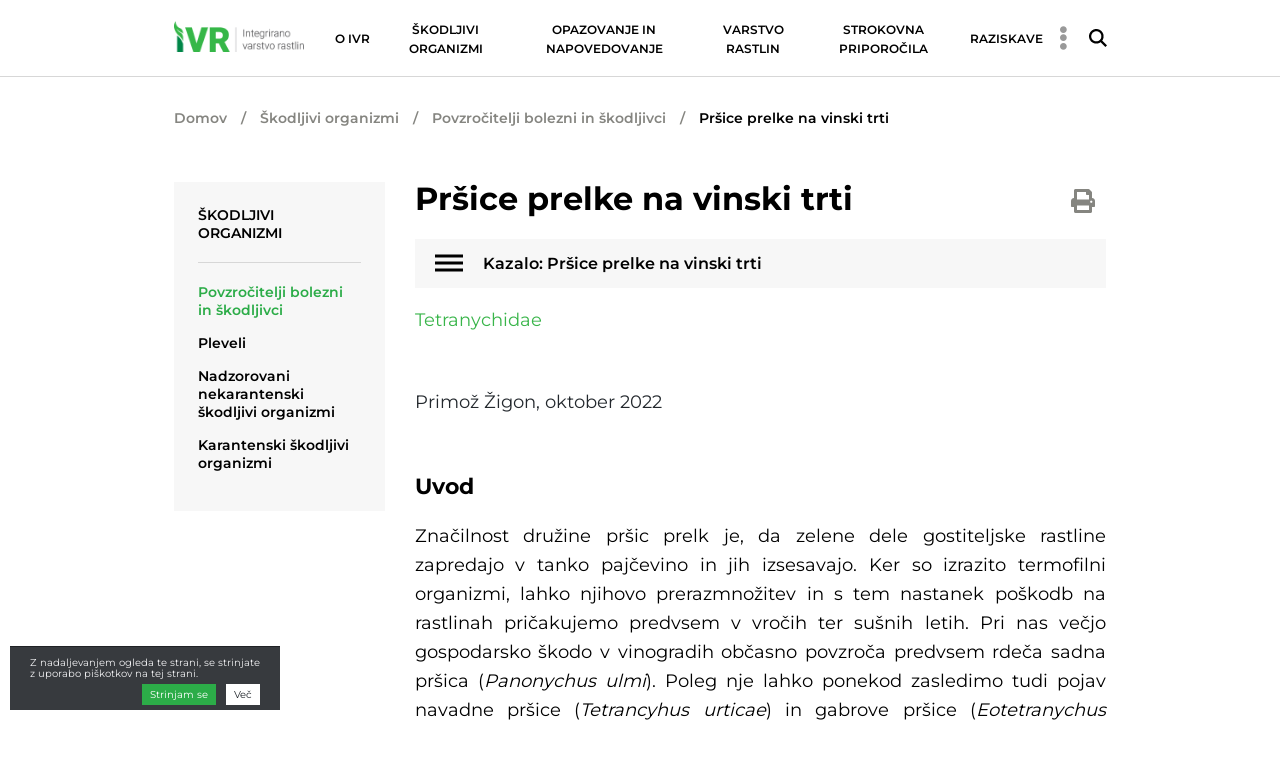

--- FILE ---
content_type: text/html; charset=UTF-8
request_url: https://www.ivr.si/skodljivec/prsice-prelke-2/
body_size: 17598
content:

<!DOCTYPE html>
<html lang="sl-SI">
<head>
    <meta charset="UTF-8">
    <meta name="viewport" content="width=device-width, initial-scale=1">
    <link rel="profile" href="https://gmpg.org/xfn/11">
    <link rel="shortcut icon" href="https://www.ivr.si/wp/favicon.png">

    <!-- Google tag (gtag.js) -->
    <script async src="https://www.googletagmanager.com/gtag/js?id=UA-99988225-15"></script>
    <script>
    window.dataLayer = window.dataLayer || [];
    function gtag(){dataLayer.push(arguments);}
    gtag('js', new Date());

    gtag('config', 'UA-99988225-15');
    </script>
    
    <meta name='robots' content='index, follow, max-image-preview:large, max-snippet:-1, max-video-preview:-1' />
	<style>img:is([sizes="auto" i], [sizes^="auto," i]) { contain-intrinsic-size: 3000px 1500px }</style>
	
	<!-- This site is optimized with the Yoast SEO plugin v18.9 - https://yoast.com/wordpress/plugins/seo/ -->
	<title>Pršice prelke na vinski trti - IVR</title>
	<meta name="description" content="TetranychidaePrimož Žigon, oktober 2022 Uvod Značilnost družine pršic prelk je, da zelene dele gostiteljske rastline zapredajo v tanko pajčevino in jih izs" />
	<link rel="canonical" href="https://www.ivr.si/skodljivec/prsice-prelke-2/" />
	<meta property="og:locale" content="sl_SI" />
	<meta property="og:type" content="article" />
	<meta property="og:title" content="Pršice prelke na vinski trti - IVR" />
	<meta property="og:description" content="TetranychidaePrimož Žigon, oktober 2022 Uvod Značilnost družine pršic prelk je, da zelene dele gostiteljske rastline zapredajo v tanko pajčevino in jih izs" />
	<meta property="og:url" content="https://www.ivr.si/skodljivec/prsice-prelke-2/" />
	<meta property="og:site_name" content="IVR" />
	<meta property="article:modified_time" content="2023-02-07T11:01:27+00:00" />
	<meta property="og:image" content="https://www.ivr.si/app/uploads/2022/12/Rdeca-sadna-prsica-scaled.jpg" />
	<meta property="og:image:width" content="2560" />
	<meta property="og:image:height" content="1920" />
	<meta property="og:image:type" content="image/jpeg" />
	<meta name="twitter:card" content="summary_large_image" />
	<script type="application/ld+json" class="yoast-schema-graph">{"@context":"https://schema.org","@graph":[{"@type":"Organization","@id":"https://www.ivr.si/#organization","name":"IVR","url":"https://www.ivr.si/","sameAs":[],"logo":{"@type":"ImageObject","inLanguage":"sl-SI","@id":"https://www.ivr.si/#/schema/logo/image/","url":"https://www.ivr.si/app/uploads/2022/05/ivr.png","contentUrl":"https://www.ivr.si/app/uploads/2022/05/ivr.png","width":304,"height":72,"caption":"IVR"},"image":{"@id":"https://www.ivr.si/#/schema/logo/image/"}},{"@type":"WebSite","@id":"https://www.ivr.si/#website","url":"https://www.ivr.si/","name":"IVR","description":"","publisher":{"@id":"https://www.ivr.si/#organization"},"potentialAction":[{"@type":"SearchAction","target":{"@type":"EntryPoint","urlTemplate":"https://www.ivr.si/?s={search_term_string}"},"query-input":"required name=search_term_string"}],"inLanguage":"sl-SI"},{"@type":"ImageObject","inLanguage":"sl-SI","@id":"https://www.ivr.si/skodljivec/prsice-prelke-2/#primaryimage","url":"https://www.ivr.si/app/uploads/2022/12/Rdeca-sadna-prsica-scaled.jpg","contentUrl":"https://www.ivr.si/app/uploads/2022/12/Rdeca-sadna-prsica-scaled.jpg","width":2560,"height":1920},{"@type":"WebPage","@id":"https://www.ivr.si/skodljivec/prsice-prelke-2/#webpage","url":"https://www.ivr.si/skodljivec/prsice-prelke-2/","name":"Pršice prelke na vinski trti - IVR","isPartOf":{"@id":"https://www.ivr.si/#website"},"primaryImageOfPage":{"@id":"https://www.ivr.si/skodljivec/prsice-prelke-2/#primaryimage"},"datePublished":"2018-12-05T06:46:18+00:00","dateModified":"2023-02-07T11:01:27+00:00","description":"TetranychidaePrimož Žigon, oktober 2022 Uvod Značilnost družine pršic prelk je, da zelene dele gostiteljske rastline zapredajo v tanko pajčevino in jih izs","breadcrumb":{"@id":"https://www.ivr.si/skodljivec/prsice-prelke-2/#breadcrumb"},"inLanguage":"sl-SI","potentialAction":[{"@type":"ReadAction","target":["https://www.ivr.si/skodljivec/prsice-prelke-2/"]}]},{"@type":"BreadcrumbList","@id":"https://www.ivr.si/skodljivec/prsice-prelke-2/#breadcrumb","itemListElement":[{"@type":"ListItem","position":1,"name":"Home","item":"https://www.ivr.si/"},{"@type":"ListItem","position":2,"name":"Pršice prelke na vinski trti"}]}]}</script>
	<!-- / Yoast SEO plugin. -->


<style id='classic-theme-styles-inline-css' type='text/css'>
/*! This file is auto-generated */
.wp-block-button__link{color:#fff;background-color:#32373c;border-radius:9999px;box-shadow:none;text-decoration:none;padding:calc(.667em + 2px) calc(1.333em + 2px);font-size:1.125em}.wp-block-file__button{background:#32373c;color:#fff;text-decoration:none}
</style>
<style id='global-styles-inline-css' type='text/css'>
:root{--wp--preset--aspect-ratio--square: 1;--wp--preset--aspect-ratio--4-3: 4/3;--wp--preset--aspect-ratio--3-4: 3/4;--wp--preset--aspect-ratio--3-2: 3/2;--wp--preset--aspect-ratio--2-3: 2/3;--wp--preset--aspect-ratio--16-9: 16/9;--wp--preset--aspect-ratio--9-16: 9/16;--wp--preset--color--black: #000000;--wp--preset--color--cyan-bluish-gray: #abb8c3;--wp--preset--color--white: #ffffff;--wp--preset--color--pale-pink: #f78da7;--wp--preset--color--vivid-red: #cf2e2e;--wp--preset--color--luminous-vivid-orange: #ff6900;--wp--preset--color--luminous-vivid-amber: #fcb900;--wp--preset--color--light-green-cyan: #7bdcb5;--wp--preset--color--vivid-green-cyan: #00d084;--wp--preset--color--pale-cyan-blue: #8ed1fc;--wp--preset--color--vivid-cyan-blue: #0693e3;--wp--preset--color--vivid-purple: #9b51e0;--wp--preset--gradient--vivid-cyan-blue-to-vivid-purple: linear-gradient(135deg,rgba(6,147,227,1) 0%,rgb(155,81,224) 100%);--wp--preset--gradient--light-green-cyan-to-vivid-green-cyan: linear-gradient(135deg,rgb(122,220,180) 0%,rgb(0,208,130) 100%);--wp--preset--gradient--luminous-vivid-amber-to-luminous-vivid-orange: linear-gradient(135deg,rgba(252,185,0,1) 0%,rgba(255,105,0,1) 100%);--wp--preset--gradient--luminous-vivid-orange-to-vivid-red: linear-gradient(135deg,rgba(255,105,0,1) 0%,rgb(207,46,46) 100%);--wp--preset--gradient--very-light-gray-to-cyan-bluish-gray: linear-gradient(135deg,rgb(238,238,238) 0%,rgb(169,184,195) 100%);--wp--preset--gradient--cool-to-warm-spectrum: linear-gradient(135deg,rgb(74,234,220) 0%,rgb(151,120,209) 20%,rgb(207,42,186) 40%,rgb(238,44,130) 60%,rgb(251,105,98) 80%,rgb(254,248,76) 100%);--wp--preset--gradient--blush-light-purple: linear-gradient(135deg,rgb(255,206,236) 0%,rgb(152,150,240) 100%);--wp--preset--gradient--blush-bordeaux: linear-gradient(135deg,rgb(254,205,165) 0%,rgb(254,45,45) 50%,rgb(107,0,62) 100%);--wp--preset--gradient--luminous-dusk: linear-gradient(135deg,rgb(255,203,112) 0%,rgb(199,81,192) 50%,rgb(65,88,208) 100%);--wp--preset--gradient--pale-ocean: linear-gradient(135deg,rgb(255,245,203) 0%,rgb(182,227,212) 50%,rgb(51,167,181) 100%);--wp--preset--gradient--electric-grass: linear-gradient(135deg,rgb(202,248,128) 0%,rgb(113,206,126) 100%);--wp--preset--gradient--midnight: linear-gradient(135deg,rgb(2,3,129) 0%,rgb(40,116,252) 100%);--wp--preset--font-size--small: 13px;--wp--preset--font-size--medium: 20px;--wp--preset--font-size--large: 36px;--wp--preset--font-size--x-large: 42px;--wp--preset--spacing--20: 0.44rem;--wp--preset--spacing--30: 0.67rem;--wp--preset--spacing--40: 1rem;--wp--preset--spacing--50: 1.5rem;--wp--preset--spacing--60: 2.25rem;--wp--preset--spacing--70: 3.38rem;--wp--preset--spacing--80: 5.06rem;--wp--preset--shadow--natural: 6px 6px 9px rgba(0, 0, 0, 0.2);--wp--preset--shadow--deep: 12px 12px 50px rgba(0, 0, 0, 0.4);--wp--preset--shadow--sharp: 6px 6px 0px rgba(0, 0, 0, 0.2);--wp--preset--shadow--outlined: 6px 6px 0px -3px rgba(255, 255, 255, 1), 6px 6px rgba(0, 0, 0, 1);--wp--preset--shadow--crisp: 6px 6px 0px rgba(0, 0, 0, 1);}:where(.is-layout-flex){gap: 0.5em;}:where(.is-layout-grid){gap: 0.5em;}body .is-layout-flex{display: flex;}.is-layout-flex{flex-wrap: wrap;align-items: center;}.is-layout-flex > :is(*, div){margin: 0;}body .is-layout-grid{display: grid;}.is-layout-grid > :is(*, div){margin: 0;}:where(.wp-block-columns.is-layout-flex){gap: 2em;}:where(.wp-block-columns.is-layout-grid){gap: 2em;}:where(.wp-block-post-template.is-layout-flex){gap: 1.25em;}:where(.wp-block-post-template.is-layout-grid){gap: 1.25em;}.has-black-color{color: var(--wp--preset--color--black) !important;}.has-cyan-bluish-gray-color{color: var(--wp--preset--color--cyan-bluish-gray) !important;}.has-white-color{color: var(--wp--preset--color--white) !important;}.has-pale-pink-color{color: var(--wp--preset--color--pale-pink) !important;}.has-vivid-red-color{color: var(--wp--preset--color--vivid-red) !important;}.has-luminous-vivid-orange-color{color: var(--wp--preset--color--luminous-vivid-orange) !important;}.has-luminous-vivid-amber-color{color: var(--wp--preset--color--luminous-vivid-amber) !important;}.has-light-green-cyan-color{color: var(--wp--preset--color--light-green-cyan) !important;}.has-vivid-green-cyan-color{color: var(--wp--preset--color--vivid-green-cyan) !important;}.has-pale-cyan-blue-color{color: var(--wp--preset--color--pale-cyan-blue) !important;}.has-vivid-cyan-blue-color{color: var(--wp--preset--color--vivid-cyan-blue) !important;}.has-vivid-purple-color{color: var(--wp--preset--color--vivid-purple) !important;}.has-black-background-color{background-color: var(--wp--preset--color--black) !important;}.has-cyan-bluish-gray-background-color{background-color: var(--wp--preset--color--cyan-bluish-gray) !important;}.has-white-background-color{background-color: var(--wp--preset--color--white) !important;}.has-pale-pink-background-color{background-color: var(--wp--preset--color--pale-pink) !important;}.has-vivid-red-background-color{background-color: var(--wp--preset--color--vivid-red) !important;}.has-luminous-vivid-orange-background-color{background-color: var(--wp--preset--color--luminous-vivid-orange) !important;}.has-luminous-vivid-amber-background-color{background-color: var(--wp--preset--color--luminous-vivid-amber) !important;}.has-light-green-cyan-background-color{background-color: var(--wp--preset--color--light-green-cyan) !important;}.has-vivid-green-cyan-background-color{background-color: var(--wp--preset--color--vivid-green-cyan) !important;}.has-pale-cyan-blue-background-color{background-color: var(--wp--preset--color--pale-cyan-blue) !important;}.has-vivid-cyan-blue-background-color{background-color: var(--wp--preset--color--vivid-cyan-blue) !important;}.has-vivid-purple-background-color{background-color: var(--wp--preset--color--vivid-purple) !important;}.has-black-border-color{border-color: var(--wp--preset--color--black) !important;}.has-cyan-bluish-gray-border-color{border-color: var(--wp--preset--color--cyan-bluish-gray) !important;}.has-white-border-color{border-color: var(--wp--preset--color--white) !important;}.has-pale-pink-border-color{border-color: var(--wp--preset--color--pale-pink) !important;}.has-vivid-red-border-color{border-color: var(--wp--preset--color--vivid-red) !important;}.has-luminous-vivid-orange-border-color{border-color: var(--wp--preset--color--luminous-vivid-orange) !important;}.has-luminous-vivid-amber-border-color{border-color: var(--wp--preset--color--luminous-vivid-amber) !important;}.has-light-green-cyan-border-color{border-color: var(--wp--preset--color--light-green-cyan) !important;}.has-vivid-green-cyan-border-color{border-color: var(--wp--preset--color--vivid-green-cyan) !important;}.has-pale-cyan-blue-border-color{border-color: var(--wp--preset--color--pale-cyan-blue) !important;}.has-vivid-cyan-blue-border-color{border-color: var(--wp--preset--color--vivid-cyan-blue) !important;}.has-vivid-purple-border-color{border-color: var(--wp--preset--color--vivid-purple) !important;}.has-vivid-cyan-blue-to-vivid-purple-gradient-background{background: var(--wp--preset--gradient--vivid-cyan-blue-to-vivid-purple) !important;}.has-light-green-cyan-to-vivid-green-cyan-gradient-background{background: var(--wp--preset--gradient--light-green-cyan-to-vivid-green-cyan) !important;}.has-luminous-vivid-amber-to-luminous-vivid-orange-gradient-background{background: var(--wp--preset--gradient--luminous-vivid-amber-to-luminous-vivid-orange) !important;}.has-luminous-vivid-orange-to-vivid-red-gradient-background{background: var(--wp--preset--gradient--luminous-vivid-orange-to-vivid-red) !important;}.has-very-light-gray-to-cyan-bluish-gray-gradient-background{background: var(--wp--preset--gradient--very-light-gray-to-cyan-bluish-gray) !important;}.has-cool-to-warm-spectrum-gradient-background{background: var(--wp--preset--gradient--cool-to-warm-spectrum) !important;}.has-blush-light-purple-gradient-background{background: var(--wp--preset--gradient--blush-light-purple) !important;}.has-blush-bordeaux-gradient-background{background: var(--wp--preset--gradient--blush-bordeaux) !important;}.has-luminous-dusk-gradient-background{background: var(--wp--preset--gradient--luminous-dusk) !important;}.has-pale-ocean-gradient-background{background: var(--wp--preset--gradient--pale-ocean) !important;}.has-electric-grass-gradient-background{background: var(--wp--preset--gradient--electric-grass) !important;}.has-midnight-gradient-background{background: var(--wp--preset--gradient--midnight) !important;}.has-small-font-size{font-size: var(--wp--preset--font-size--small) !important;}.has-medium-font-size{font-size: var(--wp--preset--font-size--medium) !important;}.has-large-font-size{font-size: var(--wp--preset--font-size--large) !important;}.has-x-large-font-size{font-size: var(--wp--preset--font-size--x-large) !important;}
:where(.wp-block-post-template.is-layout-flex){gap: 1.25em;}:where(.wp-block-post-template.is-layout-grid){gap: 1.25em;}
:where(.wp-block-columns.is-layout-flex){gap: 2em;}:where(.wp-block-columns.is-layout-grid){gap: 2em;}
:root :where(.wp-block-pullquote){font-size: 1.5em;line-height: 1.6;}
</style>
<link rel='stylesheet' id='js_composer_front-css' href='//www.ivr.si/app/uploads/js_composer/js_composer_front_custom.css' type='text/css' media='all' />
<link rel='stylesheet' id='child_theme_style-css' href='https://www.ivr.si/app/themes/ns-child-theme/assets/styles/main11.css' type='text/css' media='all' />
<script type="text/javascript" src="https://www.ivr.si/wp/wp-includes/js/jquery/jquery.min.js" id="jquery-core-js"></script>
<script type="text/javascript" src="https://www.ivr.si/wp/wp-includes/js/jquery/jquery-migrate.min.js" id="jquery-migrate-js"></script>
<script type="text/javascript" src="https://www.ivr.si/app/themes/ns-child-theme/assets/scripts/main.js" id="child_theme_js-js"></script>
    <script type="text/javascript">
        var ajaxurl = 'https://www.ivr.si/wp/wp-admin/admin-ajax.php';
    </script>
    
<!-- BEGIN AIWP v5.7.7 Global Site Tag - https://deconf.com/analytics-insights-for-wordpress/ -->
<script async src="https://www.googletagmanager.com/gtag/js?id="></script>
<script>
  window.dataLayer = window.dataLayer || [];
  function gtag(){dataLayer.push(arguments);}
  gtag('js', new Date());
  gtag('config', '', {
	'allow_display_features': false
  });

  if (window.performance) {
    var timeSincePageLoad = Math.round(performance.now());
    gtag('event', 'timing_complete', {
      'name': 'load',
      'value': timeSincePageLoad,
      'event_category': 'JS Dependencies'
    });
  }
</script>
<!-- END AIWP Global Site Tag -->
<noscript><style> .wpb_animate_when_almost_visible { opacity: 1; }</style></noscript></head>

<body class="wpb-js-composer">
	
    <div class="header-wrap">
        <header>
            <div class="container">
                <div class="vc_row wpb_row vc_row-fluid"><div class="wpb_column vc_column_container vc_col-sm-12 vc_col-lg-2 vc_col-md-2 vc_col-xs-12"><div class="vc_column-inner"><div class="wpb_wrapper">
	<div  class="wpb_single_image wpb_content_element vc_align_left   logo">
		
		<figure class="wpb_wrapper vc_figure">
			<a href="https://www.ivr.si/" target="_self" class="vc_single_image-wrapper   vc_box_border_grey"><img width="304" height="72" src="https://www.ivr.si/app/uploads/2022/05/ivr.png" class="vc_single_image-img attachment-full" alt="" decoding="async" srcset="https://www.ivr.si/app/uploads/2022/05/ivr.png 304w, https://www.ivr.si/app/uploads/2022/05/ivr-300x71.png 300w" sizes="(max-width: 304px) 100vw, 304px" /></a>
		</figure>
	</div>
</div></div></div><div class="wpb_column vc_column_container vc_col-sm-12 vc_col-lg-10 vc_col-md-10 vc_col-xs-12"><div class="vc_column-inner"><div class="wpb_wrapper">	
		<div class="wpb-menu-wrap">

							<input class="wpb-menu-toggle hidden" id="togglenav" type="checkbox" />
				<label class="wpb-menu-toggle-icon-wrap" for="togglenav">
					<div class="wpb-menu-toggle-icon"></div>
				</label>
			
			<nav class="wpb-menu ">

				<div class="wpb-menu-inner">
											<input class="wpb-menu-more hidden" id="moretoggle" type="checkbox" />
					
					<ul><li><span class="menu-link-wrap"><a href="https://www.ivr.si/o-ivr/">O IVR</a></span></li><li><span class="menu-link-wrap"><a href="https://www.ivr.si/skodljivi-organizmi/">Škodljivi organizmi</a></span><input class="submenu-toggle hidden" id="submenu-0" type="checkbox" /><label class="submenu-toggle-icon" for="submenu-0"></label><ul class="submenu submenu-1"><li><span class="menu-link-wrap"><a href="https://www.ivr.si/skodljivi-organizmi/povzrocitelji-bolezni-in-skodljivci/">Povzročitelji bolezni in škodljivci</a></span></li><li><span class="menu-link-wrap"><a href="https://www.ivr.si/skodljivi-organizmi/pleveli/">Pleveli</a></span></li><li><span class="menu-link-wrap"><a href="https://www.ivr.si/skodljivi-organizmi/nadzorovani-nekarantenski-skodljivi-organizmi/">Nadzorovani nekarantenski škodljivi organizmi</a></span></li><li><span class="menu-link-wrap"><a href="https://www.ivr.si/skodljivi-organizmi/karantenski-skodljivi-organizmi/">Karantenski škodljivi organizmi</a></span></li></ul></li><li><span class="menu-link-wrap"><a href="https://www.ivr.si/opazovanje-in-napovedovanje/">Opazovanje in napovedovanje</a></span></li><li><span class="menu-link-wrap"><a href="https://www.ivr.si/obvladovanje-skodljivih-organizmov/">Varstvo rastlin</a></span><input class="submenu-toggle hidden" id="submenu-1" type="checkbox" /><label class="submenu-toggle-icon" for="submenu-1"></label><ul class="submenu submenu-2"><li><span class="menu-link-wrap"><a href="https://www.ivr.si/obvladovanje-skodljivih-organizmov/smernice-varstva-za-posamezne-kulture/">Smernice varstva za posamezne skupine gojenih rastlin</a></span></li><li><span class="menu-link-wrap"><a href="https://www.ivr.si/obvladovanje-skodljivih-organizmov/koristni-organizmi/">Biotično varstvo</a></span><input class="submenu-toggle hidden" id="submenu-2" type="checkbox" /><label class="submenu-toggle-icon" for="submenu-2"></label><ul class="submenu submenu-3"><li><span class="menu-link-wrap"><a href="https://www.ivr.si/obvladovanje-skodljivih-organizmov/koristni-organizmi/seznam-koristnih-organizmov/">Seznam koristnih organizmov</a></span></li><li><span class="menu-link-wrap"><a href="https://www.ivr.si/obvladovanje-skodljivih-organizmov/koristni-organizmi/bakterije/">Bakterije</a></span></li><li><span class="menu-link-wrap"><a href="https://www.ivr.si/obvladovanje-skodljivih-organizmov/koristni-organizmi/glive/">Glive</a></span></li><li><span class="menu-link-wrap"><a href="https://www.ivr.si/obvladovanje-skodljivih-organizmov/koristni-organizmi/zuzelke-in-prsice/">Žuželke in pršice</a></span></li><li><span class="menu-link-wrap"><a href="https://www.ivr.si/obvladovanje-skodljivih-organizmov/koristni-organizmi/ogorcice/">Ogorčice</a></span></li><li><span class="menu-link-wrap"><a href="https://www.ivr.si/obvladovanje-skodljivih-organizmov/koristni-organizmi/virusi/">Virusi</a></span></li></ul></li><li><span class="menu-link-wrap"><a href="https://www.ivr.si/obvladovanje-skodljivih-organizmov/nekemicne-metode-varstva-rastlin/">Nekemične metode varstva rastlin</a></span><input class="submenu-toggle hidden" id="submenu-3" type="checkbox" /><label class="submenu-toggle-icon" for="submenu-3"></label><ul class="submenu submenu-4"><li><span class="menu-link-wrap"><a href="https://www.ivr.si/obvladovanje-skodljivih-organizmov/nekemicne-metode-varstva-rastlin/nekemicne-metode-varstva-pred-pleveli/">Nekemične metode varstva pred pleveli</a></span></li></ul></li><li><span class="menu-link-wrap"><a href="https://www.ivr.si/obvladovanje-skodljivih-organizmov/fitofarmacevtska-sredstva/">Fitofarmacevtska sredstva</a></span><input class="submenu-toggle hidden" id="submenu-4" type="checkbox" /><label class="submenu-toggle-icon" for="submenu-4"></label><ul class="submenu submenu-5"><li><span class="menu-link-wrap"><a href="https://www.ivr.si/obvladovanje-skodljivih-organizmov/fitofarmacevtska-sredstva/dovoljena-fitofarmacevtska-sredstva/">Dovoljena fitofarmacevtska sredstva</a></span></li><li><span class="menu-link-wrap"><a href="https://www.ivr.si/obvladovanje-skodljivih-organizmov/fitofarmacevtska-sredstva/aplikacija-ffs/">Nanašanje FFS</a></span></li><li><span class="menu-link-wrap"><a href="https://www.ivr.si/obvladovanje-skodljivih-organizmov/fitofarmacevtska-sredstva/preverjanje-in-upravljanje-odpornosti-skodljivih-organizmov-na-ffs/">Preverjanje in upravljanje odpornosti škodljivih organizmov proti FFS</a></span></li><li><span class="menu-link-wrap"><a href="https://www.ivr.si/obvladovanje-skodljivih-organizmov/fitofarmacevtska-sredstva/varna-uporaba-ffs/">Varna uporaba FFS</a></span></li><li><span class="menu-link-wrap"><a href="https://www.ivr.si/obvladovanje-skodljivih-organizmov/fitofarmacevtska-sredstva/varstvo-okolja-ob-aplikaciji-ffs/">Varstvo okolja ob aplikaciji FFS</a></span></li><li><span class="menu-link-wrap"><a href="https://www.ivr.si/obvladovanje-skodljivih-organizmov/fitofarmacevtska-sredstva/kalkulator-za-potrebe-skropljenja/">Kalkulator za potrebe škropljenja</a></span></li><li><span class="menu-link-wrap"><a href="https://www.ivr.si/obvladovanje-skodljivih-organizmov/fitofarmacevtska-sredstva/publikacije-aplikacija-in-varno-delo-s-ffs/">Publikacije – aplikacija in varno delo s FFS</a></span></li><li><span class="menu-link-wrap"><a href="https://www.ivr.si/obvladovanje-skodljivih-organizmov/fitofarmacevtska-sredstva/pretvornik-odmerkov/">Pretvornik odmerkov (LWA)</a></span></li></ul></li></ul></li><li><span class="menu-link-wrap"><a href="https://www.ivr.si/strokovna-priporocila/">Strokovna priporočila</a></span></li><li><span class="menu-link-wrap"><a href="https://www.ivr.si/raziskave-in-razvoj/">Raziskave</a></span><input class="submenu-toggle hidden" id="submenu-2" type="checkbox" /><label class="submenu-toggle-icon" for="submenu-2"></label><ul class="submenu submenu-3"><li><span class="menu-link-wrap"><a href="https://www.ivr.si/raziskave-in-razvoj/rezultati-raziskav/">Rezultati raziskav</a></span></li><li><span class="menu-link-wrap"><a href="https://www.ivr.si/raziskave-in-razvoj/e-knjige/">E-knjige</a></span></li><li><span class="menu-link-wrap"><a href="https://www.ivr.si/raziskave-in-razvoj/raziskovalni-projekti-na-kis/">Raziskovalni projekti</a></span></li></ul></li><li><span class="menu-link-wrap"><a href="https://www.ivr.si/aktualno/">Aktualno</a></span><input class="submenu-toggle hidden" id="submenu-3" type="checkbox" /><label class="submenu-toggle-icon" for="submenu-3"></label><ul class="submenu submenu-4"><li><span class="menu-link-wrap"><a href="https://www.ivr.si/aktualno/obvestila/">Obvestila</a></span></li><li><span class="menu-link-wrap"><a href="https://www.ivr.si/aktualno/izobrazevanja-in-dogodki/">Izobraževanja in dogodki</a></span></li></ul></li></ul>
											<label class="wpb-menu-more-icon-wrap" for="moretoggle">
							<div class="wpb-menu-more-icon"></div>
						</label>
									</div>

			</nav>
		</div>

		        <script type="text/javascript">
            jQuery( document ).ready(function($) {
                $('.search-toggle').click(function() {
                    $('.search-overlay').addClass('search-open');
					$('.search-field').focus();
                });

                $('.search-close-btn').click(function() {
                    $('.search-overlay').removeClass('search-open');
                });
            });
        </script>

        <div class="search-wrap">
            
            <div class="search-toggle"></div>

            <div class="search-overlay">
                <div class="search-close-btn"></div>
                <div class="search-form-wrap">
					<p class="search-title">Iskanje</p>
                    <form role="search" method="get" class="search-form" action="https://www.ivr.si/">
						<div class="search-field-wrap">
                            <input type="search" class="search-field"
                                placeholder="Išči naslov, besedilo ..."
                                value="" name="s"
								aria-label="Vnesite iskalni niz"
                                title="Iskalni rezultati za:" />
                        </div>
                        <button type="submit" class="search-submit-btn" title="Išči"><i class="fa fa-search" aria-hidden="true"></i></button>
                    </form>
                </div>
            </div>

        </div>
	</div></div></div></div>            </div>
        </header>
    </div>

            <div class="bredcrumbs-section">
            <div class="container">
                <div class="vc_row wpb_row vc_row-fluid"><div class="wpb_column vc_column_container vc_col-sm-12"><div class="vc_column-inner"><div class="wpb_wrapper">
		<div class="breadcrumbs-container">
			<div class="breadcrumbs">
				
	<ul class="ns-breadcrumbs">
			<li><a href="https://www.ivr.si/">Domov</a></li>
					<li><a href="https://www.ivr.si/skodljivi-organizmi/">Škodljivi organizmi</a></li>
					<li><a href="https://www.ivr.si/skodljivi-organizmi/povzrocitelji-bolezni-in-skodljivci/">Povzročitelji bolezni in škodljivci</a></li>
				<li>Pršice prelke na vinski trti</li>
	</ul>
	
					<div class="clearfix"></div>
			</div>
		</div>

		</div></div></div></div>            </div>
        </div class="bredcrumbs-section">
    
<div class="content">
	<div class="container">
		<div class="vc_row wpb_row vc_row-fluid"><div class="wpb_column vc_column_container vc_col-sm-3 vc_hidden-sm vc_hidden-xs"><div class="vc_column-inner"><div class="wpb_wrapper"><div class="vc_row wpb_row vc_row-fluid"><div class="wpb_column vc_column_container vc_col-sm-12"><div class="vc_column-inner"><div class="wpb_wrapper">
	<script type="text/javascript">
		jQuery( document ).ready(function($) {
			$('.sidenav-toggle').click(function() {
				$('.sidenav').toggleClass('open');
			});
		});
	</script>
	<div class="sidenav-wrap">
				<nav class=" sidenav ">
						<a href="https://www.ivr.si/skodljivi-organizmi/" class="sidenav-title"><span>Škodljivi organizmi</span></a>
			<ul>
			<li class="page_item page-item-10 current-page-ancestor"><a href="https://www.ivr.si/skodljivi-organizmi/povzrocitelji-bolezni-in-skodljivci/">Povzročitelji bolezni in škodljivci</a></li>
<li class="page_item page-item-11"><a href="https://www.ivr.si/skodljivi-organizmi/pleveli/">Pleveli</a></li>
<li class="page_item page-item-12"><a href="https://www.ivr.si/skodljivi-organizmi/nadzorovani-nekarantenski-skodljivi-organizmi/">Nadzorovani nekarantenski škodljivi organizmi</a></li>
<li class="page_item page-item-13"><a href="https://www.ivr.si/skodljivi-organizmi/karantenski-skodljivi-organizmi/">Karantenski škodljivi organizmi</a></li>
			</ul>
		</nav>
			</div>

	</div></div></div></div></div></div></div><div class="long-content wpb_column vc_column_container vc_col-sm-12 vc_col-lg-8 vc_col-md-9"><div class="vc_column-inner"><div class="wpb_wrapper">		
		<h1 class="page-title">Pršice prelke na vinski trti</h1>
		
		
		<script>
			jQuery( document ).ready(function($) {
				$('.btn-print').on('click', function() {
					window.print();
				});
			});
		</script>

		<button class="btn btn-sm btn-print"><i class="fa fa-print" aria-hidden="true"></i></button>

		
		<script>
		jQuery( document ).ready(function($) {

			$('.long-content h2').each(function(e){ 
				var title = $(this).text();
				$(this).attr('id', sanitizeTitle( title ));
			});

			$('.long-content h3').each(function(e){ 
				var title = $(this).text();
				$(this).attr('id', sanitizeTitle( title ));
			});

			$('.long-content h4').each(function(e){ 
				var title = $(this).text();
				$(this).attr('id', sanitizeTitle( title ));
			});

			function sanitizeTitle(title) {
				var slug = title.toLowerCase();
				slug = slug.replace(/[š]/g, "s");
				slug = slug.replace(/[č]/g, "c");
				slug = slug.replace(/[ž]/g, "z");
				slug = slug.replace(/ /g, "-");
				slug = slug.replace(/[^a-zA-Z0-9-]+/g, "");

				return slug;
			}

			$('.content-index-link').click(function(e) {
				e.preventDefault();
				var aid = $(this).attr("href");
				$('html,body').animate({scrollTop: $(aid).offset().top - 90},'slow');
				$('#toggleindex').prop('checked', false);
			});

			var contentIndexTopOffset = $('.content-index').offset().top;

			$(window).on( 'scroll', function() {
				var scrollTop = $(document).scrollTop();
				var h2 = $('.long-content').find('h2');
				var h3 = $('.long-content').find('h3');
				var h4 = $('.long-content').find('h4');

				var anchors = $.merge(h2, h3);
				anchors = $.merge(anchors, h4);

				for (var i = 0; i < anchors.length; i++){
					if (scrollTop > $(anchors[i]).offset().top - 100 && scrollTop < $(anchors[i]).offset().top + $(anchors[i]).height() + 100) {
						var currentTitle = $(anchors[i]).text();
						$('.content-index-current').text(currentTitle);
					}
				}

				if (scrollTop > contentIndexTopOffset) {
					$('.content-index').addClass('fixed');
					
					// specific ----
					if ( $('header').hasClass('fixed') ) {
						$('.content-index').addClass('fixed-header');
					} else {
						$('.content-index').removeClass('fixed-header');
					}
					// -------------
				} 
				
				// specific
				if ( $('header').hasClass('fixed') ) {
					if ( (scrollTop + $('header').outerHeight() ) < contentIndexTopOffset) {
						$('.content-index').removeClass('fixed');
					}
				} // ----------- 
				else if (scrollTop < contentIndexTopOffset) {
					$('.content-index').removeClass('fixed');
				}
			});

		});	
		</script>

		<div class="content-index-wrapper">
			<div class="content-index">

				<input class="content-index-toggle hidden" id="toggleindex" type="checkbox" />
				<label class="content-index-toggle-icon-wrap" for="toggleindex">
					<div class="content-index-toggle-icon"></div>
				</label>

				<div class="content-index-title">Kazalo: <span class="content-index-current">Pršice prelke na vinski trti</span></div>
				
				<div class="content-index-body">
					<ul><li class="content-index-list-item"><ul><li class="content-index-list-item"><a class="content-index-link" href="#uvod">Uvod</a></li><li class="content-index-list-item"><a class="content-index-link" href="#poskodbe">Poškodbe</a></li><li class="content-index-list-item"><a class="content-index-link" href="#opis-in-bionomija">Opis in bionomija</a></li><li class="content-index-list-item"><a class="content-index-link" href="#varstvo">Varstvo</a></li><li class="content-index-list-item"><a class="content-index-link" href="#viri">Viri</a></li></ul></li></ul>				</div>
			</div>
		</div>

		<div class="vc_row wpb_row vc_row-fluid"><div class="wpb_column vc_column_container vc_col-sm-12"><div class="vc_column-inner"><div class="wpb_wrapper">
	<div class="wpb_text_column wpb_content_element " >
		<div class="wpb_wrapper">
			<p><span style="color: #39b54a;">Tetranychidae</span></p>

		</div>
	</div>
</div></div></div></div><div class="vc_row wpb_row vc_row-fluid"><div class="wpb_column vc_column_container vc_col-sm-12"><div class="vc_column-inner"><div class="wpb_wrapper">
	<div class="wpb_text_column wpb_content_element " >
		<div class="wpb_wrapper">
			<p><span style="color: #23282d;">Primož Žigon, oktober 2022</span></p>

		</div>
	</div>
</div></div></div></div><div class="vc_row wpb_row vc_row-fluid"><div class="wpb_column vc_column_container vc_col-sm-12"><div class="vc_column-inner"><div class="wpb_wrapper">
	<div class="wpb_text_column wpb_content_element " >
		<div class="wpb_wrapper">
			<h3>Uvod</h3>

		</div>
	</div>
<div class="vc_row wpb_row vc_inner vc_row-fluid"><div class="wpb_column vc_column_container vc_col-sm-12"><div class="vc_column-inner"><div class="wpb_wrapper">
	<div class="wpb_text_column wpb_content_element " >
		<div class="wpb_wrapper">
			<p style="text-align: justify;">Značilnost družine pršic prelk je, da zelene dele gostiteljske rastline zapredajo v tanko pajčevino in jih izsesavajo. Ker so izrazito termofilni organizmi, lahko njihovo prerazmnožitev in s tem nastanek poškodb na rastlinah pričakujemo predvsem v vročih ter sušnih letih. Pri nas večjo gospodarsko škodo v vinogradih občasno povzroča predvsem rdeča sadna pršica (<em>Panonychus ulmi</em>). Poleg nje lahko ponekod zasledimo tudi pojav navadne pršice (<em>Tetrancyhus urticae</em>) in gabrove pršice (<em>Eotetranychus carpini</em>), ki pa sta običajno manj škodljivi.</p>

		</div>
	</div>
</div></div></div></div>
	<div class="wpb_text_column wpb_content_element " >
		<div class="wpb_wrapper">
			<h3>Poškodbe</h3>

		</div>
	</div>
<div class="vc_row wpb_row vc_inner vc_row-fluid"><div class="wpb_column vc_column_container vc_col-sm-12"><div class="vc_column-inner"><div class="wpb_wrapper">
	<div class="wpb_text_column wpb_content_element " >
		<div class="wpb_wrapper">
			<p style="text-align: justify;">V času odganjanja vinske trte največ škode povzroča rdeča sadna pršica. Prva znamenja napada lahko opazimo spomladi na komaj razvitih lističih. Na mestih sesanja ob listnih žilah se pojavijo rumenkaste pegice, ki sčasoma postanejo vijoličasto rdečkaste do rjavkaste barve. Močno napadeni lističi zaostanejo v rasti, posivijo in se vihajo ter na koncu posušijo. Kasneje na starejših listih podobne poškodbe povzročajo tudi druge vrste pršic, ki srkajo rastlinske sokove na spodnji strani listov, kar povzroči točkovno razbarvanje. S časom listi izgubijo zeleno bravo in lesk ter postanejo sivkasto zeleni ali sivkasto rumeni.</p>

		</div>
	</div>
</div></div></div></div><div class="vc_row wpb_row vc_inner vc_row-fluid"><div class="wpb_column vc_column_container vc_col-sm-6"><div class="vc_column-inner"><div class="wpb_wrapper">
		<script type="text/javascript">
			jQuery( document ).ready(function($) {
					var container = [];

					// Loop over gallery items and push it to the array
					$('#1674649413322-88d9bab9-920a').find('.s-img-container').each(function() {
						var $link = $(this),
							item = {
							src: $link.attr('href'),
							w: $link.data('width'),
							h: $link.data('height'),
							title: $link.data('caption')
						};
						container.push(item);
					});

					// Define click event on gallery item
					$('#1674649413322-88d9bab9-920a a').click(function(event) {

						// Prevent location change
						event.preventDefault();

						// Define object and gallery options
						var $pswp = $('.pswp')[0],
							options = {
							index: $(this).parent('.s-img-container').index(),
							bgOpacity: 0.85,
							showHideOpacity: true,
							shareEl: false,
							fullscreenEl: false,
						};

						// Initialize PhotoSwipe
						var gallery = new PhotoSwipe($pswp, PhotoSwipeUI_Default, container, options);
						gallery.init();
					});
				});
		</script>

		<div id="1674649413322-88d9bab9-920a" class="s-img-outer-container ">
			<a href="https://www.ivr.si/app/uploads/2018/12/Prsice_poskodbe_1.jpg" class="s-img-container" data-caption="Slika 1: Poškodbe zaradi pršic prelk na vinski trti (foto: arhiv KIS)" alt="Pršice_poškodbe_1" data-width="2040" data-height="1360">
				<img decoding="async" class="s-img img-responsive" src="https://www.ivr.si/app/uploads/2018/12/Prsice_poskodbe_1.jpg">
			</a>
			<p class="s-img-title">Slika 1: Poškodbe zaradi pršic prelk na vinski trti (foto: arhiv KIS)</p>
		</div>

		</div></div></div><div class="wpb_column vc_column_container vc_col-sm-6"><div class="vc_column-inner"><div class="wpb_wrapper">
		<script type="text/javascript">
			jQuery( document ).ready(function($) {
					var container = [];

					// Loop over gallery items and push it to the array
					$('#1674649446144-520dfc2f-5439').find('.s-img-container').each(function() {
						var $link = $(this),
							item = {
							src: $link.attr('href'),
							w: $link.data('width'),
							h: $link.data('height'),
							title: $link.data('caption')
						};
						container.push(item);
					});

					// Define click event on gallery item
					$('#1674649446144-520dfc2f-5439 a').click(function(event) {

						// Prevent location change
						event.preventDefault();

						// Define object and gallery options
						var $pswp = $('.pswp')[0],
							options = {
							index: $(this).parent('.s-img-container').index(),
							bgOpacity: 0.85,
							showHideOpacity: true,
							shareEl: false,
							fullscreenEl: false,
						};

						// Initialize PhotoSwipe
						var gallery = new PhotoSwipe($pswp, PhotoSwipeUI_Default, container, options);
						gallery.init();
					});
				});
		</script>

		<div id="1674649446144-520dfc2f-5439" class="s-img-outer-container ">
			<a href="https://www.ivr.si/app/uploads/2018/12/Prsice_poskodbe_2.jpg" class="s-img-container" data-caption="Slika 2: Poškodbe zaradi pršic prelk na vinski trti (foto: arhiv KIS)" alt="Pršice_poškodbe_2" data-width="1276" data-height="1241">
				<img decoding="async" class="s-img img-responsive" src="https://www.ivr.si/app/uploads/2018/12/Prsice_poskodbe_2.jpg">
			</a>
			<p class="s-img-title">Slika 2: Poškodbe zaradi pršic prelk na vinski trti (foto: arhiv KIS)</p>
		</div>

		</div></div></div></div>
	<div class="wpb_text_column wpb_content_element " >
		<div class="wpb_wrapper">
			<h3>Opis in bionomija</h3>

		</div>
	</div>
<div class="vc_row wpb_row vc_inner vc_row-fluid"><div class="wpb_column vc_column_container vc_col-sm-12"><div class="vc_column-inner"><div class="wpb_wrapper">
	<div class="wpb_text_column wpb_content_element " >
		<div class="wpb_wrapper">
			<p style="text-align: justify;">Pršice prelke uvrščamo med pajkovce, saj imajo štiri pare nog in ovalno telo, prekrito s kratkimi dlačicami. Njihov razvoj poteka skozi pet razvojnih stopenj: jajčece, ličinka, dve stopnji nimfe in odrasla pršica. V vročem vremenu razvoj pršic poteka zelo hitro, običajno pa se v naših vinogradih razvije do osem generacij letno, odvisno od vremenskih razmer. Prisotne so praktično vse leto in se razmnožujejo od zgodnje pomladi do pozne jeseni.</p>

		</div>
	</div>
</div></div></div></div><div class="vc_row wpb_row vc_inner vc_row-fluid"><div class="wpb_column vc_column_container vc_col-sm-12"><div class="vc_column-inner"><div class="wpb_wrapper">
	<div class="wpb_text_column wpb_content_element " >
		<div class="wpb_wrapper">
			<p style="text-align: justify;"><strong><u>Rdeča sadna pršica – <em>Panonychus ulmi</em> Koch</u></strong></p>
<p style="text-align: justify;">Kot že ime pove, rdečo sadno pršico prepoznamo po značilni rdeči barvi. Samice so velike približno 0,4 mm, samci pa so nekoliko manjši (0,30 mm). Telo samičke je prekrito z debelimi belimi dlačicami. Na mestih, kjer dlačice izraščajo iz telesa imajo velike bele pike. Prezimijo v obliki zimskih jajčec, ki jih samice jeseni odložijo ob očesa enoletnih rozg. Zimska jajčeca so sploščene oblike in rdeče barve. Ob odganjanju trte se iz njih izležejo ličinke, ki se takoj pričnejo prehranjevati na mladih lističih. Samice spolno dozorijo v nekaj dneh in odlagajo poletna jajčeca belkaste barve. Razvoj do odrasle pršice traja od 15 do 40 dni, odvisno od vremenskih razmer.</p>

		</div>
	</div>
</div></div></div></div><div class="vc_row wpb_row vc_inner vc_row-fluid"><div class="wpb_column vc_column_container vc_col-sm-6"><div class="vc_column-inner"><div class="wpb_wrapper">
		<script type="text/javascript">
			jQuery( document ).ready(function($) {
					var container = [];

					// Loop over gallery items and push it to the array
					$('#1674649490772-595c5fc3-d83d').find('.s-img-container').each(function() {
						var $link = $(this),
							item = {
							src: $link.attr('href'),
							w: $link.data('width'),
							h: $link.data('height'),
							title: $link.data('caption')
						};
						container.push(item);
					});

					// Define click event on gallery item
					$('#1674649490772-595c5fc3-d83d a').click(function(event) {

						// Prevent location change
						event.preventDefault();

						// Define object and gallery options
						var $pswp = $('.pswp')[0],
							options = {
							index: $(this).parent('.s-img-container').index(),
							bgOpacity: 0.85,
							showHideOpacity: true,
							shareEl: false,
							fullscreenEl: false,
						};

						// Initialize PhotoSwipe
						var gallery = new PhotoSwipe($pswp, PhotoSwipeUI_Default, container, options);
						gallery.init();
					});
				});
		</script>

		<div id="1674649490772-595c5fc3-d83d" class="s-img-outer-container ">
			<a href="https://www.ivr.si/app/uploads/2022/12/Rdeca-sadna-prsica-scaled.jpg" class="s-img-container" data-caption="Slika 3: Rdeča sadna pršica (foto arhiv KIS)" alt="Rdeča sadna pršica" data-width="2560" data-height="1920">
				<img decoding="async" class="s-img img-responsive" src="https://www.ivr.si/app/uploads/2022/12/Rdeca-sadna-prsica-scaled.jpg">
			</a>
			<p class="s-img-title">Slika 3: Rdeča sadna pršica (foto arhiv KIS)</p>
		</div>

		</div></div></div><div class="wpb_column vc_column_container vc_col-sm-6"><div class="vc_column-inner"><div class="wpb_wrapper"></div></div></div></div><div class="vc_row wpb_row vc_inner vc_row-fluid"><div class="wpb_column vc_column_container vc_col-sm-12"><div class="vc_column-inner"><div class="wpb_wrapper">
	<div class="wpb_text_column wpb_content_element " >
		<div class="wpb_wrapper">
			<p style="text-align: justify;"><span style="text-decoration: underline;"><strong>Navadna pršica – <em>Tetranychus urticae</em> Koch</strong></span></p>
<p style="text-align: justify;">Navadno pršico poznamo pod več imeni: hmeljev rdeči pajek, hmeljeva pršica, lipova pršica prelka, fižolova pršica. Je ena najbolj razširjenih vrst pršic, ki je izrazit polifag. Velika je približno 0,6 mm. Zimska oblika pršice je rdečkaste barve in prezimi med odpadlim listjem in drugimi rastlinskimi ostanki. Spomladi postane aktivna, ko povprečna dnevna temperatura preseže 12⁰C. Pršica je dejavna skozi celo rastno dobo, na trti pa se običajno pojavi šele v poletnih mesecih. V poletnem času je zeleno rumene barve z dvema značilnima pegama na hrbtu. Samice navadne pršice navadno živijo le en mesec. V tem času lahko odložijo tudi do 100 jajčec.</p>

		</div>
	</div>
</div></div></div></div><div class="vc_row wpb_row vc_inner vc_row-fluid"><div class="wpb_column vc_column_container vc_col-sm-6"><div class="vc_column-inner"><div class="wpb_wrapper">
		<script type="text/javascript">
			jQuery( document ).ready(function($) {
					var container = [];

					// Loop over gallery items and push it to the array
					$('#1674649524834-ad00c5d7-78c0').find('.s-img-container').each(function() {
						var $link = $(this),
							item = {
							src: $link.attr('href'),
							w: $link.data('width'),
							h: $link.data('height'),
							title: $link.data('caption')
						};
						container.push(item);
					});

					// Define click event on gallery item
					$('#1674649524834-ad00c5d7-78c0 a').click(function(event) {

						// Prevent location change
						event.preventDefault();

						// Define object and gallery options
						var $pswp = $('.pswp')[0],
							options = {
							index: $(this).parent('.s-img-container').index(),
							bgOpacity: 0.85,
							showHideOpacity: true,
							shareEl: false,
							fullscreenEl: false,
						};

						// Initialize PhotoSwipe
						var gallery = new PhotoSwipe($pswp, PhotoSwipeUI_Default, container, options);
						gallery.init();
					});
				});
		</script>

		<div id="1674649524834-ad00c5d7-78c0" class="s-img-outer-container ">
			<a href="https://www.ivr.si/app/uploads/2022/12/Navadna-prsica-scaled.jpg" class="s-img-container" data-caption="Slika 2: Odrasli osebki in jajčeca navadne pršice (foto arhiv KIS)" alt="Navadna pršica" data-width="2560" data-height="1920">
				<img decoding="async" class="s-img img-responsive" src="https://www.ivr.si/app/uploads/2022/12/Navadna-prsica-scaled.jpg">
			</a>
			<p class="s-img-title">Slika 2: Odrasli osebki in jajčeca navadne pršice (foto arhiv KIS)</p>
		</div>

		</div></div></div><div class="wpb_column vc_column_container vc_col-sm-6"><div class="vc_column-inner"><div class="wpb_wrapper"></div></div></div></div><div class="vc_row wpb_row vc_inner vc_row-fluid"><div class="wpb_column vc_column_container vc_col-sm-12"><div class="vc_column-inner"><div class="wpb_wrapper">
	<div class="wpb_text_column wpb_content_element " >
		<div class="wpb_wrapper">
			<p style="text-align: justify;"><strong><u>Gabrova ali rumena pršica &#8211; <em>Eotetranychus carpini </em>Oud.</u></strong></p>
<p style="text-align: justify;">Prezimi oplojena samica, ki je značilne zlato rumene ali oranžno rumene barve. Ob pojavu prvih lističev se naselijo na njih in tam odlagajo jajčeca. Poleti so odrasli osebki veliki 0,4 mm in rumeno zelenkaste barve, z izrazitimi oranžnimi očmi. Razvoju škodljivca ustrezajo višje temperature kot preostalima opisanima vrstama pršic, zato se pri nas pretežno pojavlja na Primorskem.</p>

		</div>
	</div>
</div></div></div></div>
	<div class="wpb_text_column wpb_content_element " >
		<div class="wpb_wrapper">
			<h3>Varstvo</h3>

		</div>
	</div>
<div class="vc_row wpb_row vc_inner vc_row-fluid"><div class="wpb_column vc_column_container vc_col-sm-12"><div class="vc_column-inner"><div class="wpb_wrapper">
	<div class="wpb_text_column wpb_content_element " >
		<div class="wpb_wrapper">
			<p style="text-align: justify;"><u>Preventivni ukrepi</u></p>
<p style="text-align: justify;">Na populacijo pršic prelk vplivajo spremembe vremena.  Ustreza jim suho in toplo vreme, ohladitve pa močno upočasnijo njihov razvoj, zato običajno ne povzročajo večje škode. Vzporedno s pršicami prelkami naraste tudi populacija plenilskih pršic, predvsem iz družine Phytoseiidae, ki se hranijo z rastlinojedimi pršicami in jajčeci različnih žuželk. V prvi vrsti morajo biti ukrepi namenjeni ohranjanju njihove populacije, ki omogoča vzpostavitev naravnega ravnovesja in preprečuje prerazmnožitev škodljivih pršic. Koristne plenilske pršice so namreč zelo občutljive na insekticide in akaricide, zato lahko z njihovo pretirano in nesmotrno rabo negativno vplivamo na njihovo število in s tem izničimo njihovo vlogo pri biotičnem zatiranju škodljivca.</p>
<p style="text-align: justify;"><u>Kemično zatiranje</u></p>
<p style="text-align: justify;">V vinogradu se ukrepov kemičnega zatiranja pršic poslužujemo le v skrajnem primeru, ko naravni sovražniki niso več dovolj učinkoviti oziroma populacija škodljivca presega prag gospodarske škode. V primeru močnejšega napada pršic in izvedbi kemičnega zatiranja, je pri slednjem zelo pomembna pravilna izbira sredstva glede na način delovanja posameznih aktivnih snovi. Poznamo sredstva, ki zatirajo le odrasle pršice in sredstva, ki zatirajo pršice v različnih razvojnih stopnjah ter tudi njihova jajčeca. Zaviralno na razvoj pršic delujejo tudi žveplo, ki ga sicer med letom uporabljamo za zatiranje glivičnih bolezni.</p>
<p style="text-align: justify;">V primeru prerazmnožitve lahko pri nas največjo gospodarsko škodo povzroča predvsem rdeča sadna pršica, ki napada trto že v času odganjanja. Spomladi v času rezi pregledamo rozge na prisotnost jajčec, ki jih s pomočjo lupe lahko opazimo odložene v skupkih ob očesih in dajejo videz rdečega prahu. Na jajčeca delujejo oljni pripravki. V času odganjanja vinske trte redno pregledujemo mlade lističe. Akaricid uporabimo v primeru, da na več kot 60 % pregledanih lističev najdemo eno ali več pršic. Pozneje v rastni dobi je prag škodljivosti nižji in znaša 40 % listov s prisotnimi pršicami. Pri tem je potrebno spremljati tudi populacijo plenilskih pršic, zato običajno zatiranje v tem času ni potrebno.</p>

		</div>
	</div>
</div></div></div></div>
	<div class="wpb_text_column wpb_content_element " >
		<div class="wpb_wrapper">
			<h3>Viri</h3>

		</div>
	</div>
<div class="vc_row wpb_row vc_inner vc_row-fluid"><div class="wpb_column vc_column_container vc_col-sm-12"><div class="vc_column-inner"><div class="wpb_wrapper">
	<div class="wpb_text_column wpb_content_element " >
		<div class="wpb_wrapper">
			<p>Baker W. E. in Wharton G.W. 1958. An introduction to acarology. New York. The Macmillan company: 465 str.</p>
<p>Kassemeyer H.-H., Gadoury D. M., Hill G., Wilcox W. F. 2015. Downy Mildew. V: Compendium of Grape Diseases, Disorders, and Pests. Wilcox W. F., Gubler W. D., Uyemoto J. K. (eds.). 2<sup>nd</sup> edition. St. Paul, Minnesota, The American Phytopathological Society: 46-52</p>
<p>Tehnološka navodila za integrirano pridelavo grozdja. 2018. Ljubljana, Ministrstvo za kmetijstvo, gozdarstvo in prehrano RS: 37 str.</p>
<p>Vršič S. in Lešnik M. 2010. Vinogradništvo. 2. dopolnjena izd. Ljubljana, ČZD Kmečki glas: 403 str.</p>

		</div>
	</div>
</div></div></div></div></div></div></div></div>

		
		
		
		</div></div></div><div class="wpb_column vc_column_container vc_col-sm-1 vc_col-lg-1 vc_hidden-md vc_hidden-sm vc_hidden-xs"><div class="vc_column-inner"><div class="wpb_wrapper"></div></div></div></div>	</div>
</div>

    <footer>
		<div class="big-footer">
			<div class="container">
				<div class="vc_row wpb_row vc_row-fluid"><div class="wpb_column vc_column_container vc_col-sm-12"><div class="vc_column-inner"><div class="wpb_wrapper">	
		<div class="wpb-menu-wrap">

			
			<nav class="wpb-menu footer-nav-1">

				<div class="wpb-menu-inner">
					
					<ul><li><span class="menu-link-wrap"><a href="https://www.ivr.si/skodljivi-organizmi/">Škodljivi organizmi</a></span><ul class="submenu submenu-1"><li><span class="menu-link-wrap"><a href="https://www.ivr.si/skodljivi-organizmi/povzrocitelji-bolezni-in-skodljivci/">Povzročitelji bolezni in škodljivci</a></span></li><li><span class="menu-link-wrap"><a href="https://www.ivr.si/skodljivi-organizmi/pleveli/">Pleveli</a></span></li><li><span class="menu-link-wrap"><a href="https://www.ivr.si/skodljivi-organizmi/nadzorovani-nekarantenski-skodljivi-organizmi/">Nadzorovani nekarantenski škodljivi organizmi</a></span></li><li><span class="menu-link-wrap"><a href="https://www.ivr.si/skodljivi-organizmi/karantenski-skodljivi-organizmi/">Karantenski škodljivi organizmi</a></span></li></ul></li></ul>
									</div>

			</nav>
		</div>

		</div></div></div></div><div class="vc_row wpb_row vc_row-fluid"><div class="wpb_column vc_column_container vc_col-sm-12"><div class="vc_column-inner"><div class="wpb_wrapper">	
		<div class="wpb-menu-wrap">

			
			<nav class="wpb-menu footer-nav-2">

				<div class="wpb-menu-inner">
					
					<ul><li><span class="menu-link-wrap"><a href="https://www.ivr.si/obvladovanje-skodljivih-organizmov/">Načini varstva rastlin</a></span><ul class="submenu submenu-1"><li><span class="menu-link-wrap"><a href="https://www.ivr.si/obvladovanje-skodljivih-organizmov/smernice-varstva-za-posamezne-kulture/">Smernice varstva za posamezne skupine gojenih rastlin</a></span></li><li><span class="menu-link-wrap"><a href="https://www.ivr.si/obvladovanje-skodljivih-organizmov/koristni-organizmi/">Biotično varstvo</a></span><ul class="submenu submenu-2"><li><span class="menu-link-wrap"><a href="https://www.ivr.si/obvladovanje-skodljivih-organizmov/koristni-organizmi/seznam-koristnih-organizmov/">Seznam koristnih organizmov</a></span></li><li><span class="menu-link-wrap"><a href="https://www.ivr.si/obvladovanje-skodljivih-organizmov/koristni-organizmi/bakterije/">Bakterije</a></span></li><li><span class="menu-link-wrap"><a href="https://www.ivr.si/obvladovanje-skodljivih-organizmov/koristni-organizmi/glive/">Glive</a></span></li><li><span class="menu-link-wrap"><a href="https://www.ivr.si/obvladovanje-skodljivih-organizmov/koristni-organizmi/zuzelke-in-prsice/">Žuželke in pršice</a></span></li><li><span class="menu-link-wrap"><a href="https://www.ivr.si/obvladovanje-skodljivih-organizmov/koristni-organizmi/ogorcice/">Ogorčice</a></span></li><li><span class="menu-link-wrap"><a href="https://www.ivr.si/obvladovanje-skodljivih-organizmov/koristni-organizmi/virusi/">Virusi</a></span></li></ul></li><li><span class="menu-link-wrap"><a href="https://www.ivr.si/obvladovanje-skodljivih-organizmov/nekemicne-metode-varstva-rastlin/">Nekemične metode varstva rastlin</a></span><ul class="submenu submenu-3"><li><span class="menu-link-wrap"><a href="https://www.ivr.si/obvladovanje-skodljivih-organizmov/nekemicne-metode-varstva-rastlin/nekemicne-metode-varstva-pred-pleveli/">Nekemične metode varstva pred pleveli</a></span></li></ul></li><li><span class="menu-link-wrap"><a href="https://www.ivr.si/obvladovanje-skodljivih-organizmov/fitofarmacevtska-sredstva/">Fitofarmacevtska sredstva</a></span></li></ul></li></ul>
									</div>

			</nav>
		</div>

		</div></div></div></div><div class="vc_row wpb_row vc_row-fluid"><div class="wpb_column vc_column_container vc_col-sm-12"><div class="vc_column-inner"><div class="wpb_wrapper">	
		<div class="wpb-menu-wrap">

			
			<nav class="wpb-menu footer-nav-3">

				<div class="wpb-menu-inner">
					
					<ul><li><span class="menu-link-wrap"><a href="https://www.ivr.si/raziskave-in-razvoj/">Raziskave in razvoj</a></span><ul class="submenu submenu-1"><li><span class="menu-link-wrap"><a href="https://www.ivr.si/raziskave-in-razvoj/rezultati-raziskav/">Rezultati raziskav</a></span></li><li><span class="menu-link-wrap"><a href="https://www.ivr.si/raziskave-in-razvoj/e-knjige/">E-knjige</a></span></li><li><span class="menu-link-wrap"><a href="https://www.ivr.si/raziskave-in-razvoj/raziskovalni-projekti-na-kis/">Raziskovalni projekti</a></span></li></ul></li></ul>
									</div>

			</nav>
		</div>

		</div></div></div></div><div class="vc_row wpb_row vc_row-fluid"><div class="wpb_column vc_column_container vc_col-sm-12"><div class="vc_column-inner"><div class="wpb_wrapper">	
		<div class="wpb-menu-wrap">

			
			<nav class="wpb-menu footer-nav-4">

				<div class="wpb-menu-inner">
					
					<ul><li><span class="menu-link-wrap"><a href="https://www.ivr.si/strokovna-priporocila/">Strokovna priporočila</a></span></li><li><span class="menu-link-wrap"><a href="https://www.ivr.si/aktualno/">Aktualno</a></span></li><li><span class="menu-link-wrap"><a href="https://www.ivr.si/o-ivr/">O IVR</a></span></li></ul>
									</div>

			</nav>
		</div>

		</div></div></div></div><div class="vc_row wpb_row vc_row-fluid footer-contact-row"><div class="wpb_column vc_column_container vc_col-sm-6"><div class="vc_column-inner"><div class="wpb_wrapper"><div class="vc_row wpb_row vc_inner vc_row-fluid"><div class="wpb_column vc_column_container vc_col-sm-12 vc_col-lg-6 vc_col-md-6"><div class="vc_column-inner"><div class="wpb_wrapper">
	<div  class="wpb_single_image wpb_content_element vc_align_left">
		
		<figure class="wpb_wrapper vc_figure">
			<div class="vc_single_image-wrapper   vc_box_border_grey"><img width="304" height="72" src="https://www.ivr.si/app/uploads/2022/05/flogo.png" class="vc_single_image-img attachment-full" alt="" decoding="async" loading="lazy" srcset="https://www.ivr.si/app/uploads/2022/05/flogo.png 304w, https://www.ivr.si/app/uploads/2022/05/flogo-300x71.png 300w" sizes="auto, (max-width: 304px) 100vw, 304px" /></div>
		</figure>
	</div>
</div></div></div><div class="wpb_column vc_column_container vc_col-sm-12 vc_col-lg-6 vc_col-md-6"><div class="vc_column-inner"><div class="wpb_wrapper">
	<div class="wpb_text_column wpb_content_element " >
		<div class="wpb_wrapper">
			<p><strong>INTEGRIRANO VARSTVO RASTLIN</strong></p>
<p>Kmetijski inštitut Slovenije,<br />
Hacquetova ulica 17, 1000 Ljubljana</p>
<p>Telefon: <a href="tel:+38612805262">01 2805 262</a><br />
E-pošta: <a href="mailto:info@ivr.si">info@ivr.si</a></p>

		</div>
	</div>
</div></div></div></div></div></div></div><div class="wpb_column vc_column_container vc_col-sm-6"><div class="vc_column-inner"><div class="wpb_wrapper">
	<div class="wpb_text_column wpb_content_element " >
		<div class="wpb_wrapper">
			<p>Projekt je financiran s strani Ministrstva za kmetijstvo, gozdarstvo in prehrano in Uprave RS za varno hrano, veterinarstvo in varstvo rastlin</p>

		</div>
	</div>
</div></div></div></div>			</div>
		</div>
		<div class="small-footer">
			<div class="container">
				<div class="small-footer-container-inner">
					<div class="vc_row">
						<div class="sig-col-left vc_col-lg-6 vc_col-md-6 vc_col-sm-6 vc_col-xs-12">
							<span>© 2023 IVR - Integrirano varstvo rastlin. Vse pravice pridržane.</span>
						</div>
						<div class="sig-col-right vc_col-lg-6 vc_col-md-6 vc_col-sm-6 vc_col-xs-12">
							<a href="https://www.ivr.si/avtorji/" class="ns-link">Avtorji								<svg id="ns-logo" class="ns-logo-svg" xmlns="http://www.w3.org/2000/svg" width="71.385" height="15" viewBox="0 0 99 20.802">
									<path id="Path_1" class="ns-logo" data-name="Path 1" d="M106.376,285.983c.569-.152,1.291-.3,2.2-.456a16.511,16.511,0,0,1,2.809-.228,6.611,6.611,0,0,1,2.467.38,3.979,3.979,0,0,1,1.556,1.1,4.789,4.789,0,0,1,.835,1.708,9.574,9.574,0,0,1,.228,2.2v6.643h-3.34v-6.225a4.74,4.74,0,0,0-.418-2.278,1.69,1.69,0,0,0-1.594-.683,5.346,5.346,0,0,0-.759.038c-.266.038-.493.038-.721.076v9.072H106.3v-11.35Z" transform="translate(-106.3 -280.631)" fill="#e5dfd2"></path>
									<path id="Path_2" class="ns-logo" data-name="Path 2" d="M150.978,291.449a7.939,7.939,0,0,1-.418,2.543,5.47,5.47,0,0,1-1.177,1.974,5.2,5.2,0,0,1-1.822,1.253,6.406,6.406,0,0,1-4.745,0,5.2,5.2,0,0,1-1.822-1.253,5.692,5.692,0,0,1-1.177-1.974,7.838,7.838,0,0,1,0-5.049,5.6,5.6,0,0,1,1.215-1.936,6,6,0,0,1,1.822-1.253,5.861,5.861,0,0,1,2.316-.456,5.729,5.729,0,0,1,2.316.456,5.2,5.2,0,0,1,1.822,1.253,5.523,5.523,0,0,1,1.177,1.936A5.383,5.383,0,0,1,150.978,291.449Zm-3.378,0a4.19,4.19,0,0,0-.607-2.429,2.183,2.183,0,0,0-3.492,0,4.111,4.111,0,0,0-.607,2.429,4.19,4.19,0,0,0,.607,2.429,2.129,2.129,0,0,0,3.492,0A4.19,4.19,0,0,0,147.6,291.449Z" transform="translate(-126.835 -280.631)" fill="#e5dfd2"></path>
									<path id="Path_3" class="ns-logo" data-name="Path 3" d="M176.855,297.892c-.759-1.48-1.518-3.227-2.316-5.2s-1.518-4.176-2.24-6.491h3.53c.152.569.342,1.215.531,1.9s.418,1.367.645,2.05.418,1.367.645,2.012.418,1.253.645,1.784c.19-.531.418-1.139.607-1.784.228-.645.456-1.329.645-2.012.228-.683.418-1.367.645-2.05.19-.683.38-1.291.531-1.9h3.416a67.854,67.854,0,0,1-2.24,6.491c-.8,1.974-1.556,3.72-2.316,5.2Z" transform="translate(-147.246 -281.189)" fill="#e5dfd2"></path>
									<path id="Path_4" class="ns-logo" data-name="Path 4" d="M211.344,275.222a1.713,1.713,0,0,1-.531,1.329,1.935,1.935,0,0,1-2.581,0,1.642,1.642,0,0,1-.531-1.329,1.713,1.713,0,0,1,.531-1.329,1.823,1.823,0,0,1,3.113,1.329Z" transform="translate(-169.208 -273.248)" fill="#e5dfd2"></path>
									<rect id="Rectangle_1" class="ns-logo" data-name="Rectangle 1" width="3.34" height="11.73" transform="translate(38.681 4.973)" fill="#e5dfd2"></rect>
									<path id="Path_5" class="ns-logo" data-name="Path 5" d="M269.433,291.449a8.247,8.247,0,0,1-.342,2.467,5.5,5.5,0,0,1-.987,1.936,4.344,4.344,0,0,1-1.594,1.253,5.072,5.072,0,0,1-2.2.456,4.81,4.81,0,0,1-1.291-.152,6.088,6.088,0,0,1-1.177-.38v4.4H258.5v-15.45c.3-.076.645-.19,1.025-.266s.8-.152,1.215-.228.873-.114,1.291-.152c.456-.038.873-.038,1.253-.038a7.831,7.831,0,0,1,2.581.418,5.109,5.109,0,0,1,1.9,1.215,5.017,5.017,0,0,1,1.177,1.936A8,8,0,0,1,269.433,291.449Zm-3.378.114a4.047,4.047,0,0,0-.683-2.467,2.4,2.4,0,0,0-2.05-.911,5.882,5.882,0,0,0-.835.038c-.266.038-.456.038-.607.076v6a3.14,3.14,0,0,0,.8.342,3.048,3.048,0,0,0,1.025.152C265.257,294.752,266.054,293.689,266.054,291.563Z" transform="translate(-200.725 -280.631)" fill="#e5dfd2"></path>
									<path id="Path_6" class="ns-logo" data-name="Path 6" d="M298.707,290.054a8.056,8.056,0,0,1-2.354-.3,3.759,3.759,0,0,1-1.443-.8,2.943,2.943,0,0,1-.721-1.253,7.487,7.487,0,0,1-.19-1.67v-12.3l3.34-.531v12.185a4.737,4.737,0,0,0,.076.8,1.112,1.112,0,0,0,.266.607,1.531,1.531,0,0,0,.531.418,2.213,2.213,0,0,0,.949.19Z" transform="translate(-222.749 -273.124)" fill="#e5dfd2"></path>
									<path id="Path_7" class="ns-logo" data-name="Path 7" d="M311.2,291.563a6.884,6.884,0,0,1,.493-2.733,5.412,5.412,0,0,1,3.037-3.113,5.689,5.689,0,0,1,2.088-.418,5.177,5.177,0,0,1,3.948,1.518,6.35,6.35,0,0,1,1.442,4.479,3.9,3.9,0,0,1-.038.645c0,.228-.038.418-.038.607h-7.516a2.226,2.226,0,0,0,.949,1.632,3.765,3.765,0,0,0,2.278.607,9.179,9.179,0,0,0,1.784-.152,8.377,8.377,0,0,0,1.442-.418l.456,2.7a4.963,4.963,0,0,1-.721.266c-.3.076-.645.152-.987.228a11.042,11.042,0,0,1-1.177.152c-.418.038-.835.076-1.253.076a7.709,7.709,0,0,1-2.771-.456,4.7,4.7,0,0,1-1.936-1.291,4.943,4.943,0,0,1-1.139-1.936A8.091,8.091,0,0,1,311.2,291.563Zm7.782-1.291a3.229,3.229,0,0,0-.152-.835,1.891,1.891,0,0,0-.38-.721,3.015,3.015,0,0,0-.645-.531,1.912,1.912,0,0,0-.987-.19,2.344,2.344,0,0,0-.949.19,2.008,2.008,0,0,0-1.1,1.215,6.826,6.826,0,0,0-.228.835h4.441Z" transform="translate(-233.42 -280.631)" fill="#e5dfd2"></path>
									<path id="Path_8" class="ns-logo" data-name="Path 8" d="M346.538,273.531l3.34-.531v4.973h3.986v2.771h-3.986v4.138a3.112,3.112,0,0,0,.38,1.67c.228.418.721.607,1.48.607a5.709,5.709,0,0,0,1.1-.114,6.693,6.693,0,0,0,1.025-.266l.456,2.581a10.964,10.964,0,0,1-1.329.418,8.135,8.135,0,0,1-1.822.19,5.4,5.4,0,0,1-2.24-.38,3.344,3.344,0,0,1-1.443-1.025,4.435,4.435,0,0,1-.759-1.594,8.793,8.793,0,0,1-.228-2.088v-11.35Z" transform="translate(-255.32 -273)" fill="#e5dfd2"></path>
									<path id="Path_13" class="ns-logo" data-name="Path 13" d="M228.463,288.6a5.269,5.269,0,0,0,1.215-.114,2.006,2.006,0,0,0,.759-.342,1.267,1.267,0,0,0,.418-.493,1.774,1.774,0,0,0,.114-.645,1.474,1.474,0,0,0-.721-1.253,9.936,9.936,0,0,0-2.467-1.063c-.493-.19-1.025-.38-1.518-.607a6.433,6.433,0,0,1-1.367-.873,4.015,4.015,0,0,1-.987-1.253,3.807,3.807,0,0,1-.38-1.822,4.53,4.53,0,0,1,.418-1.936,3.854,3.854,0,0,1,1.139-1.442,5.282,5.282,0,0,1,1.784-.911,7.492,7.492,0,0,1,2.354-.342,9.495,9.495,0,0,1,2.7.342,10.04,10.04,0,0,1,1.86.721l-.987,2.733a10.309,10.309,0,0,0-1.443-.607,6.933,6.933,0,0,0-1.9-.266,3.423,3.423,0,0,0-1.784.342,1.111,1.111,0,0,0-.531,1.063,1.454,1.454,0,0,0,.19.721,2.554,2.554,0,0,0,.569.531,4.286,4.286,0,0,0,.835.418c.3.114.683.266,1.063.38.8.3,1.518.607,2.088.873a5.641,5.641,0,0,1,1.48,1.025,3.671,3.671,0,0,1,.873,1.367,5.523,5.523,0,0,1,.3,1.9,3.961,3.961,0,0,1-1.518,3.34,7.334,7.334,0,0,1-4.555,1.177,13.978,13.978,0,0,1-1.86-.114,11.925,11.925,0,0,1-1.443-.3,6.181,6.181,0,0,1-1.1-.38c-.3-.152-.569-.266-.759-.38l.987-2.771a7.266,7.266,0,0,0,1.708.683A9.117,9.117,0,0,0,228.463,288.6Z" transform="translate(-178.887 -274.551)" fill="#e5dfd2"></path>
								</svg>
							</a>
						</div>
					</div>
				</div>
			</div>
		</div>
    </footer>

	
    <div class="pswp" tabindex="-1" role="dialog" aria-hidden="true">

    <!-- Background of PhotoSwipe. 
        It's a separate element as animating opacity is faster than rgba(). -->
    <div class="pswp__bg"></div>

    <!-- Slides wrapper with overflow:hidden. -->
    <div class="pswp__scroll-wrap">

        <!-- Container that holds slides. 
            PhotoSwipe keeps only 3 of them in the DOM to save memory.
            Don't modify these 3 pswp__item elements, data is added later on. -->
        <div class="pswp__container">
            <div class="pswp__item"></div>
            <div class="pswp__item"></div>
            <div class="pswp__item"></div>
        </div>

        <!-- Default (PhotoSwipeUI_Default) interface on top of sliding area. Can be changed. -->
        <div class="pswp__ui pswp__ui--hidden">

            <div class="pswp__top-bar">

                <!--  Controls are self-explanatory. Order can be changed. -->

                <div class="pswp__counter"></div>

                <button class="pswp__button pswp__button--close" title="Close (Esc)"></button>

                <button class="pswp__button pswp__button--share" title="Share"></button>

                <button class="pswp__button pswp__button--fs" title="Toggle fullscreen"></button>

                <button class="pswp__button pswp__button--zoom" title="Zoom in/out"></button>

                <!-- Preloader demo https://codepen.io/dimsemenov/pen/yyBWoR -->
                <!-- element will get class pswp__preloader--active when preloader is running -->
                <div class="pswp__preloader">
                    <div class="pswp__preloader__icn">
                    <div class="pswp__preloader__cut">
                        <div class="pswp__preloader__donut"></div>
                    </div>
                    </div>
                </div>
            </div>

            <div class="pswp__share-modal pswp__share-modal--hidden pswp__single-tap">
                <div class="pswp__share-tooltip"></div> 
            </div>

            <button class="pswp__button pswp__button--arrow--left" title="Previous (arrow left)">
            </button>

            <button class="pswp__button pswp__button--arrow--right" title="Next (arrow right)">
            </button>

            <div class="pswp__caption">
                <div class="pswp__caption__center"></div>
            </div>

        </div>

    </div>

    </div>

        
    		<script type="text/javascript">
			(function(e,t,n,r){function o(t){this.options=e.extend({},s,t);if(!n.cookie.indexOf(this.options.cookieName)){return false}this._defaults=s;this._name=i;this.create()}var i="cookieInfo",s={defaultText:"We use cookies to improve your experience on our website. By browsing this website, you agree to our use of cookies.",okButton:"Ok",displayMore:true,moreButton:"More Info",moreInfo:"Cookies are small text files held on your computer. Some cookies are required to ensure that the site functions correctly, for this reason we may have already set some cookies. They also allow us to give you the best browsing experience possible and help us understand how you use our site.",moreURL:"",location:"bottom",makeSpace:false,spaceMargin:"34px",speedIn:500,speedOut:400,delay:1e3,"float":true,style:"dark",cookieExpiry:90,cookieName:"CookieInfo",ok:function(){}};o.prototype.create=function(){if(this.options.displayMore&&this.options.moreURL==""){var t='<div id="cookie-law-more-info"><div id="cookie-law-info-container"><a id="cookie-law-more-text-close" href="#">X</a><div id="cookie-law-more-text">'+this.options.moreInfo+'</div><div style="clear:both;"></div></div></div>';var n='<a class="cookie-law-button" id="cookie-law-button-more" href="#cookie-law-more-info">'+this.options.moreButton+"</a>"}else if(this.options.moreURL){var t="";var n='<a class="cookie-law-button" id="cookie-law-button-more" href="'+this.options.moreURL+'">'+this.options.moreButton+"</a>"}else{var t="";var n=""}var r='<div id="cookie-law-container-box">'+'<svg version="1.1" id="cookie-law-mobile" xmlns="http://www.w3.org/2000/svg" xmlns:xlink="http://www.w3.org/1999/xlink" x="0px" y="0px" viewBox="0 0 416.991 416.991" style="enable-background:new 0 0 416.991 416.991;" xml:space="preserve"><g><path d="M159.706,99.111c-23.159,0-42,18.841-42,42s18.841,42,42,42c23.159,0,42-18.841,42-42S182.866,99.111,159.706,99.111zM159.706,163.111c-12.131,0-22-9.869-22-22c0-12.131,9.869-22,22-22c12.131,0,22,9.869,22,22C181.706,153.242,171.837,163.111,159.706,163.111z"/><path d="M131.948,250.295c-23.159,0-42,18.841-42,42c0,23.159,18.841,42,42,42c23.159,0,42-18.841,42-42C173.948,269.136,155.107,250.295,131.948,250.295z M131.948,314.295c-12.131,0-22-9.869-22-22c0-12.131,9.869-22,22-22c12.131,0,22,9.869,22,22C153.948,304.426,144.079,314.295,131.948,314.295z"/><path d="M416.97,206.596l-0.013-0.831c-0.064-5.279-4.222-9.598-9.494-9.864c-14.875-0.751-28.007-9.639-34.27-23.193c-1.245-2.694-3.623-4.696-6.489-5.465c-2.867-0.769-5.927-0.224-8.353,1.487c-6.706,4.73-14.927,7.335-23.146,7.336c-6.964,0-13.857-1.854-19.935-5.363c-13.458-7.77-21.242-22.803-19.83-38.299c0.269-2.956-0.789-5.879-2.888-7.977c-2.1-2.1-5.033-3.154-7.977-2.889c-1.195,0.109-2.411,0.164-3.614,0.164c-14.272,0-27.562-7.662-34.683-19.996c-7.77-13.458-6.994-30.369,1.976-43.084c1.711-2.425,2.257-5.485,1.488-8.352c-0.768-2.867-2.77-5.245-5.464-6.49c-13.548-6.262-22.434-19.387-23.189-34.254c-0.268-5.269-4.583-9.424-9.858-9.492l-0.816-0.013C209.777,0.01,209.137,0,208.496,0C93.531,0,0.001,93.531,0.001,208.496s93.53,208.496,208.495,208.496s208.495-93.531,208.495-208.496C416.991,207.861,416.981,207.229,416.97,206.596z M69.977,106.111c0,12.131-9.869,22-22,22c-3.145,0-6.202-0.689-9.011-1.954c6.407-13.138,14.294-25.425,23.448-36.643C67.139,93.617,69.977,99.608,69.977,106.111z M208.496,396.991C104.559,396.991,20,312.433,20,208.496c0-22.42,3.938-43.937,11.153-63.9c5.254,2.299,10.966,3.516,16.823,3.516c23.159,0,42-18.841,42-42c0-12.271-5.276-23.603-14.108-31.424c32.732-32.446,77.26-53.009,126.502-54.589c3.157,14.763,11.764,27.746,24.107,36.418c-8.064,17.495-7.341,38.179,2.48,55.19c9.771,16.925,27.278,27.985,46.567,29.748c1.761,19.188,12.729,36.747,29.744,46.57c9.114,5.262,19.466,8.043,29.936,8.042c8.82-0.001,17.392-1.897,25.258-5.544c8.676,12.343,21.661,20.947,36.427,24.102c-0.456,14.217-2.494,28.042-5.944,41.303c-4.445-1.561-9.151-2.38-13.905-2.38c-23.159,0-42,18.841-42,42c0,13.791,6.848,26.454,17.66,34.193C318.099,370.832,266.298,396.991,208.496,396.991zM364.768,313.781c-5.935-4.016-9.724-10.811-9.724-18.234c0-12.131,9.869-22,22-22c2.725,0,5.356,0.501,7.825,1.444C379.662,288.757,372.892,301.761,364.768,313.781z"/><path d="M246.475,206.259c-29.775,0-54,24.224-54,54s24.225,54,54,54s54-24.224,54-54S276.25,206.259,246.475,206.259zM246.475,294.259c-18.748,0-34-15.253-34-34c0-18.748,15.252-34,34-34c18.748,0,34,15.252,34,34C280.475,279.006,265.223,294.259,246.475,294.259z"/></g></svg>'+'<div id="cookie-law-container"><div id="cookie-law-message">'+this.options.defaultText+'</div><div id="cookie-law-action" style="float:right;"><a class="cookie-law-button" id="cookie-law-button-ok" href="#">'+this.options.okButton+"</a>"+n+'</div><div style="clear:both;"></div></div></div>';if(!this.options.float&&this.options.location=="top"){var i="absolute"}else{var i="fixed"}if(this.options.makeSpace&&this.options.location=="top"){e("body").css("margin-top",this.options.spaceMargin)}else if(this.options.makeSpace){e("body").css("margin-bottom",this.options.spaceMargin)}e("body").append('<div id="jquery-cookie-law-script" class="'+this.options.style+" "+this.options.location+" "+i+'">'+t+r+"</div>");this.action()};o.prototype.action=function(){function r(e){var t=new RegExp(e+"=([^;]+)");var r=t.exec(n.cookie);return r!=null?unescape(r[1]):null}var t=this.options;e("#cookie-law-button-ok").click(function(r){r.preventDefault();n.cookie=t.cookieName+"=accepted;path=/;max-age="+60*60*24*t.cookieExpiry;e("#jquery-cookie-law-script").slideUp(t.speedOut);t.ok.call(t)});if(!t.moreURL){e("#cookie-law-button-more").click(function(n){n.preventDefault();e("#jquery-cookie-law-script #cookie-law-more-info").slideToggle(t.speedIn)})}e("#cookie-law-more-text-close").click(function(n){n.preventDefault();e("#jquery-cookie-law-script #cookie-law-more-info").slideUp(t.speedOut)});if(r(t.cookieName)!="accepted"){e("#jquery-cookie-law-script").delay(t.delay).slideDown(t.speedIn)}};e.fn[i]=function(e){new o(e)}})(jQuery,window,document)
			jQuery(document).ready(function($){
				console.log('start');
				$('#cookie-law-mobile').click(function(){
					condole.log('klik');
					if($('#jquery-cookie-law-script').hasClass('active')){
						console.log('odstrani aktive');
						$('#jquery-cookie-law-script').removeClass('active');
					}else{
						console.log('dodaj active');
						$('#jquery-cookie-law-script').addClass('active');
					}
				});
			});

			jQuery(document).ready(function($){
				$().cookieInfo({"defaultText":"Z nadaljevanjem ogleda te strani, se strinjate z uporabo pi\u0161kotkov na tej strani.","okButton":"Strinjam se","displayMore":"true","moreButton":"Ve\u010d","moreInfo":"Cookies are small text files held on your computer. Some cookies are required to ensure that the site functions correctly, for this reason we may have already set some cookies. They also allow us to give you the best browsing experience possible and help us understand how you use our site.","moreURL":"https:\/\/www.ivr.si\/wp\/piskotki","location":"bottom","speedIn":"500","speedOut":"400","delay":"1000","float":"true","style":"dark","cookieExpiry":"1825","cookieName":"CookieInfo"});
			});
		</script>
	<link rel='stylesheet' id='vc_font_awesome_5_shims-css' href='https://www.ivr.si/app/plugins/js_composer/assets/lib/bower/font-awesome/css/v4-shims.min.css' type='text/css' media='all' />
<link rel='stylesheet' id='vc_font_awesome_5-css' href='https://www.ivr.si/app/plugins/js_composer/assets/lib/bower/font-awesome/css/all.min.css' type='text/css' media='all' />
<link rel='stylesheet' id='ns_photoswipe-css' href='https://www.ivr.si/app/themes/ns-theme/vendors/photoswipe/photoswipe.css' type='text/css' media='all' />
<link rel='stylesheet' id='ns_photoswipe_skin-css' href='https://www.ivr.si/app/themes/ns-theme/vendors/photoswipe/default-skin/default-skin.css' type='text/css' media='all' />
<script type="text/javascript" src="https://www.ivr.si/app/plugins/js_composer/assets/js/dist/js_composer_front.min.js" id="wpb_composer_front_js-js"></script>
<script type="text/javascript" src="https://www.ivr.si/app/themes/ns-theme/vendors/photoswipe/photoswipe.min.js" id="ns_photoswipe-js"></script>
<script type="text/javascript" src="https://www.ivr.si/app/themes/ns-theme/vendors/photoswipe/photoswipe-ui-default.min.js" id="ns_photoswipe-ui-js"></script>

</body>
</html>


--- FILE ---
content_type: text/css
request_url: https://www.ivr.si/app/themes/ns-child-theme/assets/styles/main11.css
body_size: 11540
content:
html {
  line-height: 1.15;
  -ms-text-size-adjust: 100%;
  -webkit-text-size-adjust: 100%; }

body {
  margin: 0; }

article,
aside,
footer,
header,
nav,
section {
  display: block; }

h1 {
  font-size: 2em;
  margin: 0.67em 0; }

figcaption,
figure,
main {
  display: block; }

figure {
  margin: 1em 40px; }

hr {
  box-sizing: content-box;
  height: 0;
  overflow: visible; }

pre {
  font-family: monospace, monospace;
  font-size: 1em; }

a {
  background-color: transparent;
  -webkit-text-decoration-skip: objects; }

a:active,
a:hover {
  outline-width: 0; }

abbr[title] {
  border-bottom: none;
  text-decoration: underline;
  text-decoration: underline dotted; }

b,
strong {
  font-weight: inherit; }

b,
strong {
  font-weight: bolder; }

code,
kbd,
samp {
  font-family: monospace, monospace;
  font-size: 1em; }

dfn {
  font-style: italic; }

mark {
  background-color: #ff0;
  color: #000; }

small {
  font-size: 80%; }

sub,
sup {
  font-size: 75%;
  line-height: 0;
  position: relative;
  vertical-align: baseline; }

sub {
  bottom: -0.25em; }

sup {
  top: -0.5em; }

audio,
video {
  display: inline-block; }

audio:not([controls]) {
  display: none;
  height: 0; }

img {
  border-style: none; }

svg:not(:root) {
  overflow: hidden; }

button,
input,
optgroup,
select,
textarea {
  font-size: 100%;
  line-height: 1.15;
  margin: 0; }

button,
input {
  overflow: visible; }

button,
select {
  text-transform: none; }

button,
html [type="button"],
[type="reset"],
[type="submit"] {
  -webkit-appearance: button; }

button::-moz-focus-inner,
[type="button"]::-moz-focus-inner,
[type="reset"]::-moz-focus-inner,
[type="submit"]::-moz-focus-inner {
  border-style: none;
  padding: 0; }

button:-moz-focusring,
[type="button"]:-moz-focusring,
[type="reset"]:-moz-focusring,
[type="submit"]:-moz-focusring {
  outline: 1px dotted ButtonText; }

fieldset {
  border: 1px solid #c0c0c0;
  margin: 0 2px;
  padding: 0.35em 0.625em 0.75em; }

legend {
  box-sizing: border-box;
  color: inherit;
  display: table;
  max-width: 100%;
  padding: 0;
  white-space: normal; }

progress {
  display: inline-block;
  vertical-align: baseline; }

textarea {
  overflow: auto; }

[type="checkbox"],
[type="radio"] {
  box-sizing: border-box;
  padding: 0; }

[type="number"]::-webkit-inner-spin-button,
[type="number"]::-webkit-outer-spin-button {
  height: auto; }

[type="search"] {
  -webkit-appearance: textfield;
  outline-offset: -2px; }

[type="search"]::-webkit-search-cancel-button,
[type="search"]::-webkit-search-decoration {
  -webkit-appearance: none; }

::-webkit-file-upload-button {
  -webkit-appearance: button;
  font: inherit; }

details,
menu {
  display: block; }

summary {
  display: list-item; }

canvas {
  display: inline-block; }

template {
  display: none; }

[hidden] {
  display: none; }

.container {
  padding-right: 15px;
  padding-left: 15px;
  margin-right: auto;
  margin-left: auto;
  width: 1320px; }

@media screen and (min-width: 1320px) {
  .container {
    width: 1290px; } }

@media screen and (min-width: 992px) and (max-width: 1319px) {
  .container {
    width: 962px; } }

@media screen and (min-width: 768px) and (max-width: 991px) {
  .container {
    width: 738px; } }

@media screen and (max-width: 767px) {
  .container {
    width: auto; } }

input[type="text"],
input[type="email"],
input[type="password"],
input[type="search"],
input[type="tel"] {
  border: 1px solid #D7D7D7;
  border-radius: 0;
  height: 40px;
  padding: 8px;
  background: #fff;
  box-shadow: none;
  color: #000;
  font-size: 16px; }

input[type="text"]:hover,
input[type="email"]:hover,
input[type="password"]:hover,
input[type="search"]:hover
input[type="tel"]:hover,
textarea:hover {
  border: 1px solid #000;
  box-shadow: none; }

input[type="text"]:focus,
input[type="email"]:focus,
input[type="password"]:focus,
input[type="search"]:focus,
input[type="tel"]:focus,
textarea:focus {
  border: 1px solid #2CAC48;
  outline: none;
  box-shadow: none; }

input[type="text"]:disabled,
input[type="email"]:disabled,
input[type="password"]:disabled,
input[type="search"]:disabled,
input[type="tel"]:disabled,
textarea:disabled {
  border: 1px solid #D7D7D7;
  outline: none;
  box-shadow: none;
  opacity: 0.3; }

input[type="text"][result="true"] {
  font-weight: 700;
  opacity: 1;
  color: #060; }

input::-webkit-outer-spin-button,
input::-webkit-inner-spin-button {
  -webkit-appearance: none;
  margin: 0; }

input[type=number] {
  -moz-appearance: textfield; }

input[type="checkbox"] {
  border: 1px solid #D7D7D7;
  border-radius: 2px;
  background: transparent;
  color: #D7D7D7;
  clear: none;
  cursor: pointer;
  display: inline-block;
  line-height: 0;
  height: 21px;
  margin: -.20rem .55rem 0 0;
  outline: 0;
  padding: 0 !important;
  text-align: center;
  vertical-align: middle;
  width: 21px;
  min-width: 21px;
  -webkit-appearance: none;
  box-shadow: none;
  transition: .05s border-color ease-in-out;
  position: relative; }

input[type=checkbox]:checked::before {
  content: '';
  background: #2CAC48;
  display: block;
  position: absolute;
  top: 5px;
  bottom: 5px;
  left: 5px;
  right: 5px;
  border-radius: 2px;
  box-sizing: border-box; }

select {
  border: 1px solid #D7D7D7;
  border-radius: 0;
  height: 40px;
  padding: 8px;
  padding-right: 32px;
  background-color: #fff;
  background-image: url("data:image/svg+xml;charset=US-ASCII,%3Csvg%20xmlns%3D%22http%3A%2F%2Fwww.w3.org%2F2000%2Fsvg%22%20width%3D%22292.4%22%20height%3D%22292.4%22%3E%3Cpath%20fill%3D%22%23a0a0a0%22%20d%3D%22M287%2069.4a17.6%2017.6%200%200%200-13-5.4H18.4c-5%200-9.3%201.8-12.9%205.4A17.6%2017.6%200%200%200%200%2082.2c0%205%201.8%209.3%205.4%2012.9l128%20127.9c3.6%203.6%207.8%205.4%2012.8%205.4s9.2-1.8%2012.8-5.4L287%2095c3.5-3.5%205.4-7.8%205.4-12.8%200-5-1.9-9.2-5.5-12.8z%22%2F%3E%3C%2Fsvg%3E");
  background-repeat: no-repeat, repeat;
  background-position: right .7em top 50%, 0 0;
  background-size: .65em auto, 100%;
  -moz-appearance: none;
  -webkit-appearance: none;
  appearance: none; }

select[disabled] {
  opacity: 0.5; }

.select2 {
  font-size: 16px; }

::-webkit-input-placeholder {
  color: #ccc; }

:-moz-placeholder {
  color: #ccc;
  opacity: 1; }

::-moz-placeholder {
  color: #ccc;
  opacity: 1; }

:-ms-input-placeholder {
  color: #ccc; }

::-ms-input-placeholder {
  color: #ccc; }

::placeholder {
  color: #ccc; }

textarea {
  border: 1px solid #D7D7D7;
  border-radius: 0;
  padding: 8px;
  height: 120px;
  outline: none;
  resize: none;
  background: transparent;
  color: #fff;
  font-size: 16px; }

.fw {
  width: 100%;
  display: block; }

.table-responsive-container {
  position: relative;
  padding-top: 0; }

table {
  min-height: .01%;
  overflow-x: auto;
  width: 100%;
  max-width: 100%;
  background-color: transparent;
  border-spacing: 0;
  border-collapse: collapse;
  border: 0;
  margin: 0; }

table td {
  border: 1px solid #D7D7D7;
  padding: 4px;
  line-height: 1.42857143;
  vertical-align: top; }

* {
  box-sizing: border-box;
  outline: none !important; }

body {
  background: #fff;
  color: #000;
  text-rendering: optimizeLegibility;
  -webkit-font-smoothing: antialiased;
  -moz-osx-font-smoothing: grayscale;
  position: relative; }

p {
  font-size: 18px;
  line-height: 1.66; }

p strong {
  font-weight: 600; }

ul {
  font-size: 18px;
  line-height: 1.66;
  padding-left: 40px;
  list-style: none; }

ol {
  font-size: 18px;
  line-height: 1.66;
  padding-left: 40px; }

.wpb_text_column ul li:before {
  content: '';
  display: block;
  height: 1px;
  width: 11px;
  background: #000;
  margin-left: -20px;
  margin-top: 15px;
  position: absolute; }

a,
a:visited {
  color: #2CAC48; }

a:hover,
a:focus {
  color: #32c452; }

.small-footer {
  background: #111415;
  color: #aaa;
  font-size: 12px; }

a.ns-link,
a.ns-link:visited {
  float: right;
  color: #aaa;
  text-decoration: none; }

a.ns-link:hover,
a.ns-link:focus {
  color: #aaa;
  text-decoration: underline; }

@media screen and (max-width: 767px) {
  a.ns-link,
  a.ns-link:visited {
    float: none; } }

.ns-logo-svg {
  margin: 0 0 -3px 3px; }

.ns-logo {
  fill-rule: evenodd;
  clip-rule: evenodd;
  fill: #aaa; }

.sig-col-left {
  padding-top: 3px; }

@media screen and (max-width: 767px) {
  .small-footer {
    text-align: center; }
  .ns-link {
    margin-top: 5px;
    float: none;
    display: block; } }

header {
  border-bottom: 1px solid #D7D7D7; }

.vc_ns_content-slider-container .slick-arrow {
  width: 30px;
  height: 30px;
  padding: 0;
  margin-top: -15px;
  z-index: 10;
  opacity: 1;
  box-shadow: none;
  text-shadow: none; }

.vc_ns_content-slider-container .slick-arrow:hover {
  opacity: 1;
  box-shadow: none; }

.vc_ns_content-slider-container .slick-prev {
  left: 0;
  opacity: 1;
  border-top-right-radius: 4px;
  border-bottom-right-radius: 4px; }

.vc_ns_content-slider-container .slick-next {
  right: 0;
  opacity: 1;
  border-top-left-radius: 4px;
  border-bottom-left-radius: 4px; }

.vc_ns_content-slider-container .slick-prev:before,
.vc_ns_content-slider-container .slick-next:before {
  color: #2CAC48;
  font-family: FontAwesome; }

.vc_ns_content-slider-container .vc_tta-panel-heading {
  display: none; }

.search-wrap {
  margin-right: 30px;
  float: right; }

.search-form-wrap {
  max-width: 500px;
  margin: 0 auto;
  margin-top: 30vh; }

.search-title {
  font-weight: 600;
  margin-bottom: 8px;
  font-size: 22px; }

.search-form {
  border: 1px solid #D7D7D7;
  display: flex;
  width: 100%; }

.search-field-wrap {
  width: 100%; }

.search-wrap {
  margin-right: 25px; }

.search-toggle {
  width: 44px;
  height: 44px;
  text-align: center;
  position: absolute;
  top: 16px;
  right: 15px; }

.search-toggle:before {
  content: '';
  width: 100%;
  height: 100%;
  display: block;
  background: url(../images/search.svg) center center no-repeat; }

.search-overlay {
  background: rgba(255, 255, 255, 0.99);
  position: fixed;
  top: 0;
  bottom: 0;
  left: 0;
  right: 0;
  z-index: 9999;
  padding: 15px;
  display: none; }

.search-overlay.search-open {
  display: block; }

.search-close-btn {
  width: 40px;
  height: 40px;
  padding: 8px 5px;
  text-align: center;
  float: right; }

.search-close-btn:before {
  content: '\f00d';
  color: #000;
  font-family: 'Font Awesome 5 Free';
  font-size: 20px; }

@media screen and (min-width: 992px) and (max-width: 1319px) {
  .search-toggle {
    right: 1px; } }

@media screen and (max-width: 991px) {
  .search-toggle {
    right: 70px; }
  .search-toggle:before {
    background-size: 59%; } }

@media screen and (max-width: 767px) {
  .search-wrap {
    margin-right: 10px; } }

input[type="search"].search-field,
input[type="search"].search-field:hover,
input[type="search"].search-field:focus {
  width: 100%;
  font-size: 18px;
  border: none;
  outline: none !important;
  box-shadow: none;
  height: 60px;
  padding: 18px; }

.search-submit-btn {
  width: 60px;
  flex: 0 0 60px;
  border: none;
  color: #000;
  background: none;
  padding-top: 3px;
  padding-bottom: 0;
  font-size: 22px; }

.search-submit-btn:hover {
  color: #32c452; }

.search-list ul {
  padding-left: 0; }

.ns-woo-minicart-wrap {
  position: relative;
  float: right; }

.ns-woo-minicart-holder {
  width: 380px;
  position: absolute;
  z-index: 100;
  right: 0;
  top: 35px;
  overflow: hidden;
  height: 0;
  opacity: 0;
  transition: 0.2s; }

.ns-woo-minicart {
  background: rgba(48, 53, 69, 0.91);
  width: 100%;
  margin-top: 11px;
  border-radius: 3px; }

.ns-woo-minicart-wrap:hover .ns-woo-minicart-holder,
.ns-woo-minicart-wrap.item-added .ns-woo-minicart-holder {
  height: auto;
  opacity: 1; }

.ns-woo-minicart-items-list {
  margin: 0;
  padding: 10px 10px 0 10px;
  list-style: none;
  max-height: 410px;
  overflow-y: auto;
  border-bottom: 1px solid white; }

.ns-woo-minicart-item {
  border-bottom: 1px solid #D7D7D7; }

.ns-woo-minicart-item a {
  display: flex;
  align-items: center;
  width: 100%;
  text-decoration: none;
  color: #000;
  padding: 5px 0; }

.ns-woo-minicart-item a:hover {
  background: rgba(255, 255, 255, 0.04); }

.ns-woo-minicart-item-img {
  width: 80px;
  height: 80px;
  border: none;
  flex: 0 0 80px; }

.ns-woo-minicart-item-tq {
  width: 100%;
  padding: 0 15px; }

.ns-woo-minicart-item-title {
  width: 100%;
  display: block;
  font-size: 13px;
  font-weight: 700;
  color: #fff;
  padding-bottom: 5px; }

.ns-woo-minicart-item-quantity {
  width: 100%;
  display: block;
  font-size: 12px; }

.ns-woo-minicart-item-price {
  width: 60px;
  flex: 0 0 60px;
  font-size: 12px;
  color: #fff; }

.ns-woo-minicart-totals-wrap {
  padding: 10px;
  text-align: right; }

.ns-woo-minicart-totals {
  margin: 0;
  padding: 0;
  list-style: none;
  width: 100%;
  display: table;
  margin-bottom: 15px;
  margin-top: 10px;
  color: #fff; }

.ns-woo-minicart-totals li {
  display: table-row; }

.ns-woo-minicart-totals-label,
.ns-woo-minicart-totals-value {
  display: table-cell;
  width: 50%; }

.ns-woo-minicart-totals-wrap .btn {
  width: 100%; }

.ns-woo-minicart-totals-wrap .vc_row {
  margin-left: -7px;
  margin-right: -7px; }

.ns-woo-minicart-totals-wrap .vc_col-xs-6 {
  padding-left: 7px;
  padding-right: 7px; }

.ns-woo-minicart-toggle {
  text-decoration: none;
  text-align: right;
  float: right; }

.ns-woo-minicart-toggle-icon {
  width: 32px;
  height: 28px;
  background: url("../images/cart.png") no-repeat;
  position: relative;
  display: inline-block; }

.ns-woo-minicart-count {
  background: #fff;
  color: #23282d;
  border-radius: 12px;
  font-size: 14px;
  padding: 4px 3px 3px 3px;
  position: absolute;
  top: -13px;
  right: -13px;
  min-width: 23px;
  text-align: center; }

.ns-woo-minicart-toggle-total-wrap {
  display: inline-block;
  padding-left: 5px; }

.ns-woo-minicart-toggle-text {
  color: #fff;
  font-size: 12px;
  display: block;
  padding-bottom: 4px; }

.ns-woo-minicart-toggle-total {
  color: #fff;
  font-weight: 800;
  font-size: 16px;
  display: block; }

@media screen and (max-width: 991px) {
  .ns-woo-minicart-wrap {
    margin-right: 70px; }
  .ns-woo-minicart-toggle-total-wrap {
    display: none; } }

@media screen and (max-width: 767px) {
  .ns-woo-minicart-wrap {
    margin-right: 55px; }
  .ns-woo-minicart-holder {
    width: 315px;
    right: -60px;
    top: 30px; } }

.add-to-cart-wrap {
  border-radius: 0;
  padding: 10px;
  background: rgba(48, 53, 69, 0.35);
  float: left;
  color: #2CAC48; }

.add-to-cart-wrap .amount {
  font-weight: 900;
  font-size: 18px;
  margin-left: 10px; }

.add-to-cart-wrap del .amount {
  font-weight: 400;
  font-size: 12px !important;
  margin-left: 0;
  color: #fff;
  text-decoration: line-through; }

.add-to-cart-wrap .vat-text {
  font-size: 11px;
  margin-left: 10px;
  margin-right: 35px; }

@media screen and (max-width: 767px) {
  .add-to-cart-wrap .vat-text {
    margin-right: 5px; } }

.add-to-cart-wrap .btn {
  margin-left: 10px; }

.add-to-cart-wrap .added_to_cart {
  display: none !important; }

.ns-product-gallery-container {
  margin-bottom: 35px; }

.ns-product-gallery-container figure {
  margin: 0; }

.ns-product-gallery-item,
.ns-product-big-img-item {
  display: block;
  background-size: cover;
  background-position: center center; }

.ns-product-gallery-item {
  padding-bottom: 100%; }

.ns-product-big-img-item {
  padding-bottom: 75%; }

.ns-product-big-img {
  margin-bottom: 20px; }

.ns-product-gallery {
  overflow: hidden; }

.ns-product-gallery .slick-list {
  margin-left: -10px;
  margin-right: -10px; }

.ns-product-gallery-item-wrap {
  padding-left: 10px;
  padding-right: 10px; }

.ns-product-gallery .slick-prev,
.ns-product-gallery .slick-next {
  border: none;
  border-radius: 0;
  font-size: 30px;
  background: rgba(255, 255, 255, 0.3);
  position: absolute;
  top: 0;
  bottom: 0;
  width: 30px;
  z-index: 1;
  color: #fff;
  transition: 0.2s; }

.ns-product-gallery .slick-prev:hover,
.ns-product-gallery .slick-next:hover {
  background: rgba(255, 255, 255, 0.5); }

.ns-product-gallery .slick-prev {
  left: 0; }

.ns-product-gallery .slick-next {
  right: 0; }

.select2-container .select2-selection--single {
  background-color: transparent;
  border: 1px solid #D7D7D7;
  border-radius: 0;
  height: 40px; }

.select2-container--default .select2-selection--single .select2-selection__rendered {
  color: #fff;
  line-height: 40px; }

.select2-container--default .select2-selection--single .select2-selection__arrow {
  height: 40px; }

.select2-dropdown {
  background-color: rgba(48, 53, 69, 0.91);
  border: none;
  border-radius: 3px; }

.select2-container--default .select2-results__option[data-selected=true] {
  background-color: rgba(255, 255, 255, 0.04);
  color: #fff; }

.select2-container--default .select2-results__option[aria-selected=true] {
  background-color: #2CAC48; }

.error-404 {
  margin-top: 350px;
  margin-bottom: 200px; }

.page-nl-section {
  padding-top: 100px;
  padding-bottom: 100px;
  margin-top: 35px; }

.page-section,
.product-section {
  background-position: bottom center;
  background-repeat: no-repeat;
  padding-top: 0 !important;
  padding-top: 55px !important; }

@media screen and (max-width: 767px) {
  .page-nl-section {
    padding-top: 50px;
    padding-bottom: 30px;
    margin-top: 35px; }
  .page-section,
  .product-section {
    padding-top: 35px !important; } }

.related-products-section {
  padding-top: 80px;
  padding-bottom: 120px; }

header .wpb-menu-inner {
  display: flex;
  align-items: flex-end;
  justify-content: flex-end;
  position: relative; }

header .wpb-menu ul {
  list-style: none;
  margin: 0;
  padding: 0;
  display: flex;
  align-items: flex-end;
  justify-content: flex-end; }

header .wpb-menu li {
  position: relative;
  background: #fff;
  text-align: center;
  margin: 0 1px;
  padding: 0;
  line-height: 1;
  padding-top: 1px;
  padding-left: 30px;
  display: flex;
  align-items: center;
  height: 76px; }

header .wpb-menu li:first-child a {
  white-space: nowrap;
}

header .wpb-menu a {
  text-decoration: none;
  font-size: 20px;
  color: #000;
  line-height: 1.5;
  vertical-align: middle;
  margin: 0;
  position: relative;
  padding-bottom: 2px; }

header .wpb-menu .current-page-ancestor a:before,
header .wpb-menu .current-page a:before,
header .wpb-menu a:hover:before {
  content: '';
  height: 2px;
  display: block;
  background: #000;
  position: absolute;
  bottom: -4px;
  width: 100%;
  left: 0; }

header .wpb-menu .submenu {
  position: absolute;
  left: 0;
  right: 0;
  top: 0;
  display: none; }

header .wpb-menu-toggle-icon-wrap {
  cursor: pointer;
  width: 34px;
  height: 34px;
  background: transparent;
  display: none;
  margin: 15px 15px 15px 15px;
  border: 0 solid transparent;
  padding: 5px;
  box-sizing: content-box;
  border-radius: 0; }

header .wpb-menu-toggle-icon {
  background: #000;
  width: 34px;
  height: 3px;
  position: relative;
  transition: background 8ms 240ms ease;
  transform: translateY(15.5px); }

header .wpb-menu-toggle-icon:before,
header .wpb-menu-toggle-icon:after {
  transition: top 240ms 280ms ease, transform 240ms 40ms ease;
  position: absolute;
  background: #000;
  width: 34px;
  height: 3px;
  content: ''; }

header .wpb-menu-toggle-icon:before {
  top: -8.5px; }

header .wpb-menu-toggle-icon:after {
  top: 8.5px; }

header .wpb-menu-toggle.hidden {
  display: none; }

header .wpb-menu-toggle:checked ~ .wpb-menu-toggle-icon-wrap .wpb-menu-toggle-icon {
  background: transparent; }

header .wpb-menu-toggle:checked ~ .wpb-menu-toggle-icon-wrap .wpb-menu-toggle-icon:after,
header .wpb-menu-toggle:checked ~ .wpb-menu-toggle-icon-wrap .wpb-menu-toggle-icon:before {
  transition: top 240ms 40ms ease, transform 240ms 280ms ease;
  top: 0; }

header .wpb-menu-toggle:checked ~ .wpb-menu-toggle-icon-wrap .wpb-menu-toggle-icon:before {
  transform: rotate(45deg); }

header .wpb-menu-toggle:checked ~ .wpb-menu-toggle-icon-wrap .wpb-menu-toggle-icon:after {
  transform: rotate(-45deg); }

header .submenu-toggle.hidden {
  display: none; }

header .wpb-menu-more.hidden {
  display: none; }

header .wpb-menu-more-icon-wrap {
  display: none; }

@media screen and (min-width: 991px) {
  header .wpb-menu-more-icon-wrap {
    width: 30px;
    height: 76px;
    margin-left: 30px;
    display: block; }
  header .wpb-menu-more-icon {
    text-align: center;
    vertical-align: middle;
    margin-top: 25px; }
  header .wpb-menu-more-icon:before {
    content: "\f142";
    font-family: 'Font Awesome 5 Free';
    height: 76px;
    font-size: 24px;
    color: #999;
    font-weight: 700; }
  header .wpb-menu-more-icon-wrap:hover .wpb-menu-more-icon:before {
    color: #000; }
  header .wpb-menu ul li:nth-child(n+7) {
    display: none; }
  header .wpb-menu-more:checked ~ .wpb-menu-more-icon-wrap .wpb-menu-more-icon:before {
    color: #000; }
  header .wpb-menu-more:checked + ul li:nth-child(n+7) {
    background: #fff;
    display: block;
    position: absolute;
    top: 76px;
    right: 0;
    z-index: 1;
    height: 60px;
    margin: 0;
    padding: 0;
    padding-top: 20px;
    padding-bottom: 20px;
    width: 200px;
    border-top: 1px solid #D7D7D7;
    border-right: 1px solid #D7D7D7;
    border-left: 1px solid #D7D7D7;
    border-bottom: 1px solid #D7D7D7; }
  header .wpb-menu-more:checked + ul li:nth-child(8) {
    top: 135px; }
  header .wpb-menu-more:checked + ul li:nth-child(9) {
    top: 194px; }
  header .wpb-menu-more:checked + ul li:nth-child(10) {
    top: 253px; }
  header .wpb-menu-more:checked + ul li:nth-child(11) {
    top: 312px; } }

@media screen and (min-width: 992px) and (max-width: 1319px) {
  header .wpb-menu a {
    font-size: 19px; }
  header .wpb-menu li {
    padding-left: 20px; }
  header .wpb-menu li:first-child {
    padding-left: 0; }
  header .wpb-menu-more-icon-wrap {
    margin-left: 8px; } }

@media screen and (max-width: 991px) {
  header .wpb-menu-wrap {
    display: flex;
    flex-direction: column;
    align-items: flex-end;
    position: relative;
    margin-left: -15px;
    margin-right: -15px; }
  header .wpb-menu {
    width: 100%;
    position: absolute;
    margin: 0;
    margin-left: 0 !important;
    margin-right: 0 !important;
    margin-top: 74px;
    z-index: 100;
    height: 0;
    overflow: hidden;
    background: #fff;
    opacity: 0;
    transition-property: opacity;
    transition-duration: 300ms;
    transition-timing-function: ease;
    display: block;
    -webkit-touch-callout: none;
    -webkit-user-select: none;
    -khtml-user-select: none;
    -moz-user-select: none;
    -ms-user-select: none;
    user-select: none; }
  header .wpb-menu-toggle-icon-wrap {
    display: block; }
  header .wpb-menu-toggle:checked ~ .wpb-menu {
    height: auto;
    opacity: 1; }
  header .wpb-menu ul {
    display: block;
    width: 100%; }
  header .wpb-menu li {
    text-align: left;
    display: block;
    margin: 0;
    padding: 9.33333px 10px;
    height: auto; }
  header .wpb-menu .menu-link-wrap {
    padding-right: 50px;
    display: block;
    width: 100%; }
  header .wpb-menu a {
    width: 100%;
    display: block;
    padding: 9.33333px 5px;
    line-height: 1;
    font-size: 16px;
    font-weight: bold; }
  header .wpb-menu .current-page-ancestor a:before,
  header .wpb-menu .current-page a:before,
  header .wpb-menu a:hover:before {
    display: none; }
  header .wpb-menu > ul > li > .submenu:before {
    content: '';
    display: block;
    height: 1px;
    margin-left: -15px;
    margin-right: -15px; }
  header .wpb-menu .submenu {
    position: relative;
    margin-top: 9.33333px;
    margin-bottom: -9.33333px;
    display: none; }
  header .wpb-menu .submenu li {
    padding: 4.66667px 0 4.66667px 10px; }
  header .wpb-menu .submenu li:last-child {
    border-bottom: none; }
  header .wpb-menu .submenu a {
    font-size: 14px;
    font-weight: normal; }
  header .wpb-menu .submenu .submenu {
    margin-top: 4.66667px;
    margin-bottom: -4.66667px; }
  header .wpb-menu .submenu .submenu li {
    padding: 3.11111px 0 3.11111px 5px; }
  header .wpb-menu .submenu .submenu a {
    font-size: 13px; }
  header .wpb-menu .submenu-toggle {
    display: none; }
  header .submenu-toggle:checked ~ .submenu {
    display: block !important; }
  header .wpb-menu .submenu-toggle-icon {
    display: block;
    width: 34.66667px;
    height: 34.66667px;
    position: absolute;
    right: 15px;
    top: 9.33333px; }
  header .wpb-menu .submenu-toggle-icon:before {
    content: '\f078';
    color: #000;
    font-family: 'Font Awesome 5 Free';
    font-weight: 700;
    font-size: 16px;
    text-align: center;
    width: 100%;
    display: inline-block;
    line-height: 34.66667px; }
  header .wpb-menu .submenu-toggle:checked ~ .submenu-toggle-icon:before {
    content: '\f077'; }
  header .wpb-menu .submenu .submenu-toggle-icon {
    width: 32.66667px;
    height: 32.66667px;
    right: 5px;
    top: 4.66667px; } }

@font-face {
  font-family: 'Montserrat';
  font-style: normal;
  font-weight: 400;
  src: url(../fonts/Montserrat-Regular.woff2) format("woff2"); }

@font-face {
  font-family: 'Montserrat';
  font-style: normal;
  font-weight: 500;
  src: url(../fonts/Montserrat-Medium.woff2) format("woff2"); }

@font-face {
  font-family: 'Montserrat';
  font-style: normal;
  font-weight: 600;
  src: url(../fonts/Montserrat-SemiBold.woff2) format("woff2"); }

@font-face {
  font-family: 'Montserrat';
  font-style: normal;
  font-weight: 700;
  src: url(../fonts/Montserrat-Bold.woff2) format("woff2"); }

html {
  font-family: 'Montserrat', sans-serif; }

.content {
  min-height: 550px; }

h1 {
  color: #000; }

h2 {
  color: #000;
  font-weight: 700;
  font-size: 26px; }

h3 {
  font-size: 22px;
  color: #000; }

h4 {
  font-size: 18px;
  color: #000;
  font-weight: 700; }

h5 {
  color: #2CAC48;
  font-size: 14px;
  font-weight: 800; }

.btn {
  border-radius: 0;
  border: none;
  margin: 0;
  text-transform: uppercase;
  box-shadow: none;
  text-shadow: none;
  line-height: 1;
  display: inline-block;
  text-align: center;
  white-space: nowrap;
  vertical-align: middle;
  touch-action: manipulation;
  cursor: pointer;
  background-image: none;
  font-size: 14px;
  text-decoration: none;
  font-family: inherit;
  box-sizing: border-box;
  letter-spacing: 0.5px; }
  .btn:hover, .btn:focus {
    text-decoration: none; }

.btn:before {
  display: none !important; }

.btn[disabled] {
  opacity: 0.5; }

.wpb-btn {
  margin-bottom: 35px; }

.btn-xs {
  padding: 7px 11.2px;
  font-size: 9px; }

.btn-sm {
  padding: 9px 10.8px;
  font-size: 11px;
  font-weight: 900; }

.btn-md {
  padding: 13px 18px 11px 18px;
  font-size: 14px;
  font-weight: 700; }

.btn-lg {
  padding: 20px 25.74px 16px 25.74px;
  font-size: 17px;
  font-weight: 700; }

.btn-primary,
.btn-primary:visited {
  color: #fff !important;
  background: #111;
  border: 1px solid #111; }

.btn-primary:hover {
  color: #f0f0f0 !important;
  border: 1px solid #515151;
  background: #515151; }

.btn-primary:active,
.btn-primary:focus,
.btn-primary:active:focus,
.btn-primary:active:hover {
  color: #e0e0e0 !important;
  border: 1px solid #5e5e5e;
  background: #5e5e5e;
  box-shadow: none;
  outline: none; }

.btn-default,
.btn-default:visited {
  color: #000;
  background: transparent;
  border-bottom: 1px solid #000;
  padding-left: 0;
  padding-right: 0;
  padding-top: 8px;
  padding-bottom: 8px; }

.btn-default:hover {
  color: #000;
  border-bottom: 1px solid #2CAC48;
  background: transparent; }

.btn-default:active,
.btn-default:focus,
.btn-default:active:focus,
.btn-default:active:hover {
  color: #000;
  border-bottom: 1px solid #2CAC48;
  background: transparent;
  box-shadow: none;
  outline: none; }

.btn-white,
.btn-white:visited {
  color: #000;
  background: #fff;
  border: 1px solid #fff; }

.btn-white:hover {
  color: #000;
  border: 1px solid #f0f0f0;
  background: #f0f0f0; }

.btn-white:active,
.btn-white:focus,
.btn-white:active:focus,
.btn-white:active:hover {
  color: #000;
  border: 1px solid #e0e0e0;
  background: #e0e0e0;
  box-shadow: none;
  outline: none; }

.btn-50 {
  width: 50%; }

.btn-100 {
  width: 100%; }

.post-img-cover {
  height: 162px;
  background-size: cover;
  background-position: center center;
  background-repeat: no-repeat;
  margin-bottom: 15px; }

.content a {
  color: #000;
  text-decoration: none;
  position: relative;
  overflow: hidden; }

.content p a,
.content li a {
  text-decoration: underline;
  text-decoration-color: #2CAC48;
  text-underline-position: under; }

.content a:hover {
  color: #2CAC48; }

.ns-cwi-container {
  display: table; }

.ns-cwi-icon {
  display: table-cell;
  padding-right: 10px;
  vertical-align: middle;
  min-width: 18px; }

.ns-cwi-icon-inner {
  padding: 0;
  display: block; }

.ns-cwi-content {
  display: table-cell;
  padding: 0;
  vertical-align: middle; }

.ns-cwi-content-inner {
  display: block; }

.header-wrap {
  height: 77px; }

header {
  border-bottom: 1px solid #D7D7D7;
  background: #fff;
  transition: top 0.4s;
  display: block; }

header.fixed-past {
  position: fixed;
  width: 100%;
  z-index: 200;
  display: block; }

header.fixed {
  position: fixed;
  width: 100%;
  z-index: 200;
  transition: top 0.4s;
  display: block; }

@keyframes slideDown {
  from {
    margin-top: -76px; }
  to {
    margin-top: 0; } }

@keyframes slideUp {
  from {
    top: 0; }
  to {
    top: -76px; } }

header .wpb-menu {
  margin-right: 58px; }

@media screen and (min-width: 992px) and (max-width: 1319px) {
  header .wpb-menu {
    margin-right: 30px; } }

header .wpb-menu a {
  font-weight: 600;
  text-transform: uppercase;
  font-size: 14px; }

header .wpb-menu .submenu a {
  text-transform: none;
  font-weight: 500; }

@media screen and (min-width: 992px) and (max-width: 1319px) {
  header .wpb-menu a {
    font-size: 12px; } }

@media screen and (max-width: 991px) {
  header .wpb-menu {
    top: 1px;
    border-bottom: 1px solid #D7D7D7;
    box-shadow: 0 1px 2px rgba(0, 0, 0, 0.25); }
  header .wpb-menu .submenu .submenu a {
    color: #4B4B46;
    font-weight: 400; } }

header .logo {
  margin-top: 14px;
  margin-bottom: 18px; }

header .logo img {
  max-height: 44px;
  width: auto; }

@media screen and (min-width: 992px) and (max-width: 1319px) {
  header .logo {
    margin-top: 21px; } }

@media screen and (max-width: 991px) {
  header .logo {
    position: absolute;
    z-index: 10; } }

footer {
  background: #111415;
  color: #fff;
  margin-top: 40px; }

footer p {
  font-size: 14px; }

footer a {
  color: #fff; }

footer a:hover {
  color: #2CAC48; }

.big-footer {
  padding-bottom: 0px;
  padding-top: 20px; }

footer ul {
  list-style: none;
  padding: 0;
  line-height: 1.5; }

footer .wpb-menu-wrap {
  border-bottom: 1px solid #373B3C; }

footer .wpb-menu .wpb-menu-inner > ul {
  margin-top: 30px;
  margin-bottom: 27px; }

footer .wpb-menu li {
  display: inline-block;
  vertical-align: top; }

footer .wpb-menu .submenu {
  display: inline-block;
  line-height: 1.4; }

footer .wpb-menu .menu-link-wrap {
  display: inline-block;
  vertical-align: middle; }

footer .wpb-menu a {
  color: #fff;
  text-decoration: none; }

footer .wpb-menu a:before {
  display: none; }

footer .wpb-menu .wpb-menu-inner > ul > li > .menu-link-wrap > a {
  padding-top: 2px;
  padding-bottom: 3px; }

footer .wpb-menu a {
  text-transform: uppercase;
  font-weight: 700;
  letter-spacing: 0.5px;
  font-size: 16px; }

footer .wpb-menu a:hover {
  text-decoration: underline; }

footer .wpb-menu .submenu a {
  text-transform: none;
  font-weight: 600;
  letter-spacing: 0.5px;
  font-size: 14px; }

footer .wpb-menu .submenu .submenu {
  margin-top: 10px;
  line-height: 1.3; }

footer .wpb-menu .submenu .submenu li {
  margin-bottom: 8px; }

footer .wpb-menu .submenu .submenu a {
  text-transform: none;
  font-weight: 400;
  letter-spacing: 0.2px;
  font-size: 12px;
  color: #aaa;
  padding-top: 2px;
  padding-bottom: 2px; }

footer .footer-nav-1 .wpb-menu-inner > ul > li,
footer .footer-nav-2 .wpb-menu-inner > ul > li,
footer .footer-nav-3 .wpb-menu-inner > ul > li {
  display: flex; }

footer .footer-nav-1 .wpb-menu-inner > ul > li,
footer .footer-nav-3 .wpb-menu-inner > ul > li {
  align-items: center; }

footer .footer-nav-1 .wpb-menu-inner > ul > li > .menu-link-wrap,
footer .footer-nav-2 .wpb-menu-inner > ul > li > .menu-link-wrap,
footer .footer-nav-3 .wpb-menu-inner > ul > li > .menu-link-wrap {
  width: 25%;
  padding-right: 40px; }

footer .footer-nav-1 .wpb-menu-inner > ul > li > .submenu,
footer .footer-nav-2 .wpb-menu-inner > ul > li > .submenu,
footer .footer-nav-3 .wpb-menu-inner > ul > li > .submenu {
  display: flex;
  justify-content: flex-start;
  gap: 40px;
  width: 78%; }

footer .footer-nav-3 .wpb-menu-inner > ul > li > .submenu {
  gap: 70px; }

footer .footer-nav-2 .wpb-menu-inner > ul > li > .submenu li {
  min-width: 155px; }

footer .footer-nav-2 .wpb-menu-inner > ul > li > .submenu > li:nth-child(2) > .menu-link-wrap::before {
  float: right;
  width: calc(100% - 5em);
  height: 1em;
  content: ''; }

footer .footer-nav-2 .wpb-menu-inner > ul > li > .submenu > li:nth-child(4) > .menu-link-wrap::before {
  float: right;
  width: calc(100% - 10em);
  height: 1em;
  content: ''; }

footer .footer-nav-4 .wpb-menu-inner > ul > li {
  padding-right: 65px; }

.footer-contact-row {
  margin-top: 40px; }

@media screen and (min-width: 768px) and (max-width: 991px) {
  footer .footer-nav-1 .wpb-menu-inner > ul > li,
  footer .footer-nav-2 .wpb-menu-inner > ul > li,
  footer .footer-nav-3 .wpb-menu-inner > ul > li {
    display: block; }
  footer .footer-nav-1 .wpb-menu-inner > ul > li > .menu-link-wrap,
  footer .footer-nav-2 .wpb-menu-inner > ul > li > .menu-link-wrap,
  footer .footer-nav-3 .wpb-menu-inner > ul > li > .menu-link-wrap {
    width: 100%;
    padding-right: 0;
    margin-bottom: 15px; }
  footer .footer-nav-1 .wpb-menu-inner > ul > li > .submenu,
  footer .footer-nav-3 .wpb-menu-inner > ul > li > .submenu {
    width: 100%;
    display: inline-block; }
  footer .footer-nav-1 .wpb-menu-inner > ul > li > .submenu > li,
  footer .footer-nav-3 .wpb-menu-inner > ul > li > .submenu > li {
    display: inline-block;
    width: auto;
    padding-right: 40px;
    padding-bottom: 15px; }
  footer .footer-nav-2 .wpb-menu-inner > ul > li > .submenu {
    width: 100%;
    flex-wrap: wrap; }
  footer .footer-nav-2 .wpb-menu-inner > ul > li > .submenu > li {
    flex: 1 0 41%; }
  footer .footer-nav-2 .wpb-menu-inner > ul > li > .submenu > li:nth-child(2) > .menu-link-wrap::before {
    display: none; }
  footer .footer-nav-2 .wpb-menu-inner > ul > li > .submenu > li:nth-child(4) > .menu-link-wrap::before {
    display: none; }
  footer .footer-nav-1 .wpb-menu-inner > ul > li > .submenu .submenu li,
  footer .footer-nav-2 .wpb-menu-inner > ul > li > .submenu .submenu li,
  footer .footer-nav-3 .wpb-menu-inner > ul > li > .submenu .submenu li {
    display: inline-block;
    width: 100%; } }

@media screen and (max-width: 767px) {
  footer .wpb-menu .submenu {
    display: block;
    width: 100%; }
  footer .wpb-menu .wpb-menu-inner ul li {
    display: block;
    width: 100%;
    margin-top: 12px; }
  footer .footer-nav-1 .wpb-menu-inner > ul > li > .menu-link-wrap,
  footer .footer-nav-2 .wpb-menu-inner > ul > li > .menu-link-wrap,
  footer .footer-nav-3 .wpb-menu-inner > ul > li > .menu-link-wrap {
    width: 100%;
    padding-right: 0; }
  footer .footer-nav-1 .wpb-menu-inner > ul > li > .submenu,
  footer .footer-nav-2 .wpb-menu-inner > ul > li > .submenu,
  footer .footer-nav-3 .wpb-menu-inner > ul > li > .submenu {
    display: inline-block;
    width: 100%; }
  footer .footer-nav-2 .wpb-menu-inner > ul > li > .submenu > li:nth-child(2) > .menu-link-wrap::before {
    display: none; }
  footer .footer-nav-2 .wpb-menu-inner > ul > li > .submenu > li:nth-child(4) > .menu-link-wrap::before {
    display: none; } }

.promo-wrap {
  max-height: 523px;
  position: relative;
  display: block; }

.promo-wrap:before {
  content: '';
  padding-bottom: 100%;
  display: block; }

.promo-background {
  display: block;
  background-size: cover;
  background-position: center center;
  position: absolute;
  top: 0;
  bottom: 0;
  left: 0;
  right: 0; }

a.promo {
  display: block;
  position: absolute;
  top: 0;
  bottom: 0;
  left: 0;
  right: 0; }

.promo-inner {
  text-align: center;
  position: absolute;
  bottom: 0;
  width: 100%;
  height: 100%;
  -webkit-transition: 0.2s;
  transition: 0.2s; }

.promo-inner:before {
  content: '';
  position: absolute;
  bottom: 0;
  left: 0;
  right: 0;
  background: linear-gradient(180deg, rgba(0, 0, 0, 0) 0%, #000000 100%);
  height: 50%;
  -webkit-transition: 0.2s;
  transition: 0.2s; }

.promo:hover .promo-inner:before {
  height: 70%; }

.promo-inner h2 {
  color: #fff;
  padding: 20px;
  margin: 0;
  position: absolute;
  bottom: 7%;
  width: 100%;
  -webkit-transition: 0.2s;
  transition: 0.2s;
  font-size: 31px;
  font-weight: 700;
  text-shadow: 1px 1px 4px #000;
  letter-spacing: 1px; }

.promo-inner h2:after {
  content: '';
  width: 93px;
  height: 29px;
  display: block;
  margin: 0 auto;
  margin-top: 25px;
  background: url(../images/path.svg) right center no-repeat; }

.fp-news,
.fp-events {
  padding-top: 60px;
  padding-bottom: 20px; }

.fp-news .loop-item,
.fp-events .loop-item {
  padding-bottom: 50px; }

.vc_column_container.fp-news {
  background: #f6f6f6;
  padding-left: 55px; }

.vc_column_container.fp-news:before {
  content: '';
  background: #f6f6f6;
  position: absolute;
  right: -2000px;
  top: 0;
  bottom: 0;
  width: 2000px; }

.vc_column_container.fp-events {
  background: #d7d7d7;
  padding-right: 55px; }

.vc_column_container.fp-events:before {
  content: '';
  background: #d7d7d7;
  position: absolute;
  left: -2000px;
  top: 0;
  bottom: 0;
  width: 2000px; }

@media screen and (max-width: 767px) {
  .fp-news {
    margin-top: 0; }
  .fp-events {
    margin-bottom: 0; }
  .vc_column_container.fp-news {
    padding-left: 0; }
  .vc_column_container.fp-events {
    padding-right: 0; } }

.fp-news h3,
.fp-events h3 {
  font-size: 28px;
  margin: 0;
  padding-right: 50px; }

@media screen and (max-width: 991px) {
  .fp-news h3,
  .fp-events h3 {
    font-size: 24px; } }

.loop-item h4 {
  font-weight: 600; }

.fp-news .btn,
.fp-events .btn {
  position: absolute;
  top: 58px;
  right: 70px; }

.fp-news .btn {
  right: 15px; }

@media screen and (max-width: 767px) {
  .fp-news .btn,
  .fp-events .btn {
    top: 55px;
    right: 15px; } }

a.ns-item-title:before {
  display: none; }

.post-date {
  color: #858585;
  font-size: 14px;
  font-weight: 500; }

.loop-item h4 {
  margin-top: 10px;
  margin-bottom: 10px;
  line-height: 1.4; }

.ns-post-link {
  font-size: 14px;
  letter-spacing: 0.5px;
  text-transform: uppercase;
  font-weight: 600;
  padding-bottom: 8px; }

a.ns-post-link:before {
  content: '';
  height: 1px;
  display: block;
  background: #2CAC48;
  position: absolute;
  left: 0;
  right: 0;
  bottom: 0; }

a.ns-post-link:before {
  background-color: #000; }

a.ns-post-link:hover:before {
  background-color: #2CAC48; }

.quick-links-section {
  margin-bottom: 60px; }

.fp-big-icon-link > .vc_column-inner > .wpb_wrapper {
  background: #d7d7d7;
  padding: 10px 25px;
  margin-bottom: 30px; }

@media screen and (max-width: 991px) {
  .fp-big-icon-link h2 {
    font-size: 22px; } }

@media screen and (max-width: 767px) {
  .quick-links-section {
    margin-bottom: 0; }
  .fp-big-icon-link > .vc_column-inner > .wpb_wrapper {
    margin-bottom: 30px; } }

.partner-section {
  padding-bottom: 5px; }

@media screen and (max-width: 767px) {
  .partner-section {
    margin-top: 60px; } }

.partner-section .wpb_single_image img {
  max-height: 76px;
  width: auto; }

.sidenav-wrap {
  width: 100%; }

.sidenav {
  background: #f7f7f7;
  padding: 24px;
  margin-top: 22px;
  margin-bottom: 45px; }

.sidenav.fixed {
  position: fixed;
  top: 70px; }

.sidenav.fixed-bottom {
  position: fixed;
  top: auto; }

.sidenav-title {
  font-size: 14px;
  text-transform: uppercase;
  font-weight: 600;
  text-decoration: none !important; }

.sidenav ul {
  text-decoration: none;
  margin: 0;
  padding: 0;
  list-style: none;
  line-height: 1.3;
  font-size: 14px; }

.sidenav > ul {
  border-top: 1px solid #D7D7D7;
  margin-top: 20px;
  padding-top: 20px; }

.sidenav ul li {
  margin-bottom: 15px; }

.sidenav ul a {
  font-weight: 600;
  color: #000;
  text-decoration: none; }

.sidenav ul a:hover {
  color: #2CAC48; }

.sidenav ul a:before {
  display: none; }

.sidenav ul .current-page-ancestor > a,
.sidenav ul .current-menu-item > a {
  color: #2CAC48; }

.sidenav ul ul {
  padding-left: 15px;
  margin-top: 8px; }

.sidenav ul ul li {
  margin-bottom: 8px; }

.sidenav ul ul a {
  color: #4B4B46;
  font-weight: 500;
  position: relative;
  font-size: 12px; }

.sidenav ul ul a:before {
  content: '';
  display: block;
  position: absolute;
  height: 1px;
  width: 7px;
  background: #4B4B46;
  top: 7px;
  left: -15px; }

.ns-breadcrumbs {
  list-style: none;
  padding: 0;
  margin: 0;
  font-size: 14px;
  color: #000;
  font-weight: 600;
  margin-top: 30px;
  margin-bottom: 30px; }

.ns-breadcrumbs li {
  display: inline; }

.ns-breadcrumbs li:after {
  content: ' /';
  color: #858580;
  padding-left: 10px;
  padding-right: 10px; }

.ns-breadcrumbs li:last-child:after {
  display: none; }

.ns-breadcrumbs li a {
  color: #858580;
  text-decoration: none; }

.ns-breadcrumbs li a:hover {
  color: #000; }

@media screen and (max-width: 991px) {
  .ns-breadcrumbs {
    font-size: 11px; } }

.file-wrap {
  margin-bottom: 7px;
  padding: 12px 0 12px 0;
  position: relative;
  display: inline-block;
  width: 100%; }

.file-wrap + *:not(.file-wrap) {
  margin-top: 20px; }

.wpb_text_column + .file-wrap {
  margin-top: -15px; }

.file-wrap a {
  font-weight: 500;
  color: #000;
  font-size: 18px;
  float: left;
  text-decoration: underline;
  display: flex;
  align-items: center; }

.file-wrap a:hover {
  text-decoration: none; }

.file-wrap a:before {
  content: '';
  width: 39px;
  height: 50px;
  display: block;
  background: url(../images/pdf.svg) no-repeat;
  position: relative;
  top: 50%;
  margin-right: 15px;
  flex-shrink: 0;
  flex-grow: 0; }

.wpb_gmaps_widget {
  margin-top: 35px; }

.wpb_gmaps_widget .wpb_wrapper {
  padding: 0; }

.cpt-item-card {
  display: block;
  width: 100%;
  margin-bottom: 30px;
  background-size: cover;
  background-position: center center;
  color: #fff;
  padding: 12px;
  min-height: 345px;
  position: relative; }

.cpt-item-card-content {
  position: absolute;
  bottom: 0;
  left: 0;
  padding: 12px;
  background: #111415;
  width: 100%; }

.cpt-item-card:hover .cpt-item-card-content {
  background: #2CAC48; }

.cpt-item-card h3 {
  margin: 0;
  padding: 0;
  color: #fff;
  font-size: 18px;
  font-weight: 600; }

.cpt-item-card .cpt-item-card-latin-title {
  color: #fff;
  padding-top: 8px;
  display: inline-block; }

.calc-container {
  margin-bottom: 35px;
  float: left;
  width: 100%;
  display: flex; }

.calc-inputs-container {
  width: 60%; }

.calc-title {
  color: #000;
  font-size: 16px;
  font-weight: 700;
  padding-bottom: 8px;
  background: #f7f7f7;
  border-bottom: 1px solid #D7D7D7;
  padding: 15px; }

.calc-field-container {
  padding: 4px 15px;
  background: #f7f7f7;
  float: right;
  width: 100%;
  position: relative; }

.calc-field-unit {
  float: right;
  width: 70px;
  padding: 7px 0;
  margin-left: 8px; }

.calc-field-value {
  float: right;
  width: 75px; }

.calc-field-title {
  float: right;
  margin-right: 15px;
  padding: 7px 0; }

.calc-result-container {
  background: #111415;
  color: #fff;
  float: left;
  width: 40%;
  font-weight: 700;
  transition: 0.2s;
  position: relative;
  justify-content: center;
  display: flex;
  flex-direction: column;
  justify-content: center; }

.calc-result-container.active {
  background: #2CAC48; }

.calc-result-d-part {
  width: 100%;
  text-align: center;
  font-size: 0; }

.calc-result {
  padding: 12px 0;
  width: 100%;
  font-size: 26px;
  text-align: center;
  border: 1px solid rgba(255, 255, 255, 0.05);
  height: 55px;
  width: 200px;
  display: inline-block; }

.calc-result-unit {
  text-align: center;
  font-weight: 500;
  color: #fff;
  background: rgba(255, 255, 255, 0.025);
  padding: 5px;
  width: 200px;
  display: inline-block;
  font-size: 14px; }

.calc-result-container.active .calc-result {
  border: 1px solid rgba(255, 255, 255, 0.3); }

.calc-result-container.active .calc-result-unit {
  background: rgba(255, 255, 255, 0.3); }

.calc-field-icon-container {
  float: right;
  width: 14px;
  padding: 7px 0;
  color: #a0a0a0;
  position: relative; }

.calc-result-title {
  width: 100%;
  padding: 15px;
  padding-top: 0;
  display: block;
  text-align: center;
  font-weight: 600; }

.vc-pagination {
  padding-top: 5px;
  text-align: center;
  margin-bottom: 35px; }

.page-numbers,
.page-numbers:visited {
  padding: 11px 8px 9px 8px;
  border: 1px solid #D7D7D7;
  background: #fff;
  font-weight: 600;
  color: #000;
  text-decoration: none;
  display: inline-block;
  vertical-align: middle;
  width: 38px;
  transition: 0.2s; }

.page-numbers:hover {
  text-decoration: none;
  border: 1px solid #000;
  background: #fff; }

.page-numbers.current {
  border: 1px solid #2CAC48;
  background: #fff;
  color: #2CAC48; }

.page-numbers.next i {
  margin-left: 4px; }

.page-numbers.prev i {
  margin-right: 4px; }

.page-numbers.next,
.page-numbers.prev {
  border: 1px solid #D7D7D7;
  background: #fff;
  font-size: 23px;
  padding: 7px 8px 5px 8px;
  display: inline-block; }

.page-numbers.next:hover,
.page-numbers.prev:hover {
  border: 1px solid #000;
  background: #fff; }

.p-meta-selector-container {
  margin-bottom: 30px;
  display: inline-block;
  width: 100%; }

.p-meta-selector-title {
  background: #f7f7f7;
  padding: 10px 15px; }

.p-meta-selector-title h2 {
  color: #000;
  margin: 0;
  padding: 0;
  font-size: 18px;
  font-weight: 600; }

.p-meta-selector {
  background: #f7f7f7;
  padding: 5px 15px;
  float: left;
  width: 100%;
  border-bottom: 1px solid #D7D7D7;
  font-size: 14px;
  transition: 0.2s;
  color: #4B4B46; }

.p-meta-selector p {
  font-size: 14px; }

.p-meta-selector:last-child {
  border-bottom: none;
  padding: 15px;
  font-size: 18px;
  color: #000; }

.p-meta-selector:last-child p {
  font-size: 18px; }

.p-meta-selector-inner {
  display: flex;
  align-items: center;
  justify-content: space-between; }

.p-meta-selector-question {
  float: left;
  font-weight: 500;
  margin: 0;
  padding: 0;
  margin-bottom: 0;
  margin-right: 15px;
  min-width: 40%;
  line-height: 1; }

.p-meta-selector-input-wrap {
  width: 40%; }

@media (max-width: 767px) {
  .p-meta-selector-question {
    margin-bottom: 15px;
    width: 100%; } }

.p-meta-selector {
  float: left; }

.p-meta-selector i {
  float: right;
  font-size: 22px;
  padding: 3px 5px;
  cursor: pointer; }

.p-meta-selector i.active {
  color: #39b54a; }

.p-meta-selector input,
.p-meta-selector select {
  margin-left: 15px; }

.p-meta-selector-info > img {
  max-height: 200px;
  float: left;
  margin-right: 30px; }

.p-meta-selector-info {
  border-top: 1px solid #D7D7D7;
  padding-top: 10px;
  margin-top: 10px;
  display: none; }

.p-meta-selector-info.active {
  display: block; }

.p-meta-selector-info table {
  height: auto !important; }

.content-index-wrapper {
  width: 100%;
  height: 49px; }

.content-index {
  background: #f7f7f7;
  padding: 5px 15px;
  position: relative;
  z-index: 100;
  border-bottom: 1px solid transparent;
  transition: border-bottom 1s, top 0.4s; }

.content-index.fixed {
  position: fixed;
  top: 0;
  border-bottom: 1px solid #D7D7D7;
  max-height: 100%; }

.content-index.fixed.fixed-header {
  top: 77px; }

.content-index:before,
.content-index:after {
  content: '';
  background: #f7f7f7;
  top: 0;
  left: 0;
  bottom: -1px;
  width: 0;
  display: block;
  position: absolute;
  border-bottom: 1px solid transparent;
  transition: width 0s, left 0s, border-bottom 1s;
  z-index: -1; }

.content-index.fixed:before {
  left: -3000px;
  width: 3000px;
  border-bottom: 1px solid #D7D7D7;
  transition: width 1s, left 1s, border-bottom 1s; }

.content-index.fixed:after {
  width: 3000px;
  margin-left: 100%;
  border-bottom: 1px solid #D7D7D7;
  transition: width 1s, left 1s, border-bottom 1s; }

.content-index-title {
  font-weight: 600;
  display: inline-block;
  margin-left: 15px;
  margin-top: 11px;
  float: left;
  font-size: 16px; }

.content-index a {
  text-decoration: none; }

.content-index ul {
  list-style: none;
  font-size: 16px;
  padding: 0;
  font-weight: 500; }

.content-index ul li {
  margin-bottom: 6px; }

.content-index ul a:hover {
  color: #2CAC48; }

.content-index ul ul {
  padding-left: 29px;
  font-weight: 400; }

.content-index ul ul a {
  color: #000; }

.content-index ul ul a:before {
  content: '';
  display: block;
  position: absolute;
  height: 1px;
  width: 21px;
  background: #000;
  top: 7px;
  left: -29px; }

.content-index ul ul ul {
  font-size: 14px;
  padding-left: 20px; }

.content-index ul ul ul a {
  color: #4B4B46; }

.content-index ul ul ul a:before {
  width: 41px;
  left: -49px;
  color: #4B4B46; }

.content-index-toggle-icon-wrap {
  cursor: pointer;
  width: 28px;
  height: 28px;
  background: transparent;
  display: inline-block;
  margin: 0 0 0 0;
  border: 0 solid transparent;
  padding: 5px;
  box-sizing: content-box;
  border-radius: 0;
  float: left; }

.content-index-toggle-icon {
  background: #000;
  width: 28px;
  height: 3px;
  position: relative;
  transition: background 8ms 240ms ease;
  transform: translateY(12.5px); }

.content-index-toggle-icon:before,
.content-index-toggle-icon:after {
  transition: top 240ms 280ms ease, transform 240ms 40ms ease;
  position: absolute;
  background: #000;
  width: 28px;
  height: 3px;
  content: ''; }

.content-index-toggle-icon:before {
  top: -7px; }

.content-index-toggle-icon:after {
  top: 7px; }

.content-index-toggle.hidden {
  display: none; }

.content-index-toggle:checked ~ .content-index-toggle-icon-wrap .content-index-toggle-icon {
  background: transparent; }

.content-index-toggle:checked ~ .content-index-toggle-icon-wrap .content-index-toggle-icon:after,
.content-index-toggle:checked ~ .content-index-toggle-icon-wrap .content-index-toggle-icon:before {
  transition: top 240ms 40ms ease, transform 240ms 280ms ease;
  top: 0; }

.content-index-toggle:checked ~ .content-index-toggle-icon-wrap .content-index-toggle-icon:before {
  transform: rotate(45deg); }

.content-index-toggle:checked ~ .content-index-toggle-icon-wrap .content-index-toggle-icon:after {
  transform: rotate(-45deg); }

.content-index-body {
  width: 100%;
  margin: 0;
  height: 0;
  overflow: hidden;
  opacity: 0;
  transition-property: opacity;
  transition-duration: 300ms;
  transition-timing-function: ease;
  display: block;
  -webkit-touch-callout: none;
  -webkit-user-select: none;
  -khtml-user-select: none;
  -moz-user-select: none;
  -ms-user-select: none;
  user-select: none;
  padding-left: 53px; }

.content-index-toggle:checked ~ .content-index-body {
  height: auto;
  opacity: 1;
  padding-bottom: 15px; }

.content-index.fixed .content-index-toggle:checked ~ .content-index-body {
  max-height: calc(100vh - 40px);
  overflow-y: auto; }

.vc_tta.vc_tta-shape-rounded .vc_tta-panel-heading {
  border-radius: 0 !important; }

.vc_tta-title-text {
  color: #000 !important;
  font-weight: 600; }

.s-img-outer-container img {
  max-width: 100%; }

.table-responsive-container table {
  width: 100%; }

.table-responsive-container td {
  background: #f7f7f7; }

.table-responsive-container th {
  background: #D8D8D8;
  font-weight: 600; }

.table-responsive-container td,
.table-responsive-container th {
  padding: 12px; }

.advanced-search-form {
  background: #f7f7f7;
  padding: 20px;
  margin-bottom: 35px; }

.advanced-search-title {
  font-weight: 500; }

.advanced-search-form-body {
  display: flex;
  align-items: flex-end;
  margin-top: 20px; }

.advanced-search-form-body .input-container {
  padding-right: 20px;
  width: 50%; }

.advanced-search-form-body .input-container label {
  padding-bottom: 5px;
  display: inline-block; }

.link-box {
  padding-bottom: 25px;
  height: 100%; }

.vc_row.wpb_row.vc_row-fluid.vc_row-o-equal-height.vc_row-flex .wpb_wrapper,
.link-box .wpb_wrapper {
  height: 100%;
}

.link-box p {
  height: 100%; }

.link-box a {
  font-size: 18px;
  font-weight: 600;
  line-height: 1.4;
  display: block;
  border: 1px solid #D7D7D7;
  padding: 11px 20px 9px 20px;
  background: #fff;
  text-decoration: none !important;
  height: 100%;
  display: flex;
  align-items: center; }

.link-box a:hover {
  border: 1px solid #4B4B46;
  color: #000; }

.link-box a:before {
  display: none !important; }

.link-box p {
  margin-top: 0; }

.out-link-section {
  padding-top: 50px;
  padding-bottom: 40px; }

.s-img-title {
  font-size: 14px;
  font-weight: 500;
  color: #858580;
  margin-top: 5px; }

.small-footer .small-footer-container-inner {
  border-top: 1px solid #373B3C;
  padding: 20px 0 20px 0; }

.fp-imp-links-box .vc_row {
  margin-left: -12px;
  margin-right: -12px; }

.fp-imp-links-box .vc_row > .vc_column_container > .vc_column-inner {
  padding-left: 12px;
  padding-right: 12px; }

.fp-imp-links-box > .vc_column-inner > .wpb_wrapper {
  background: #f7f7f7;
  padding: 14px 30px 7px 30px;
  margin-top: 70px;
  margin-bottom: 70px; }

.fp-imp-links-box h3 {
  font-size: 28px;
  margin-bottom: 25px !important; }

@media screen and (max-width: 991px) {
  .fp-imp-links-box > .vc_column-inner > .wpb_wrapper {
    margin-bottom: 30px; }
  .fp-imp-links-box h3 {
    font-size: 23px; } }

.fp-res-box {
  padding-left: 15px;
  padding-right: 15px;
  margin-top: 70px;
  margin-bottom: 70px; }

@media screen and (max-width: 991px) {
  .fp-res-box {
    margin-top: 30px; } }

.fp-res-box > .vc_column-inner {
  padding-top: 0; }

.fp-res-box > .vc_column-inner:before {
  content: '';
  background: rgba(0, 0, 0, 0.25);
  display: block;
  position: absolute;
  top: 0;
  left: 15px;
  right: 15px;
  bottom: 0;
  z-index: 0; }

.fp-res-box > .vc_column-inner > .wpb_wrapper {
  padding: 15px; }

.fp-res-box .vc_row {
  margin-left: -12px;
  margin-right: -12px; }

.fp-res-box .vc_row > .vc_column_container > .vc_column-inner {
  padding-left: 12px;
  padding-right: 12px; }

.fp-res-box h3 {
  color: #fff;
  font-size: 28px;
  margin-bottom: 25px !important;
  position: relative;
  z-index: 1; }

@media screen and (max-width: 991px) {
  .fp-res-box h3 {
    font-size: 23px; } }

.fp-res-box .wpb-btn {
  margin-bottom: 25px; }

.nnso-search .vc_row {
  margin-bottom: 15px; }

.nnso-search .advanced-search-title {
  margin-bottom: 20px;
  display: block; }

.nnso-search label {
  padding-bottom: 5px;
  display: inline-block; }

.nnso-results {
  margin-bottom: 55px; }

.nnso-results table {
  margin-bottom: 35px; }

.nnso-results table th {
  text-align: left; }

@media screen and (max-width: 767px) {
  .nnso-results th {
    white-space: nowrap;
    padding: 4px; } }

.nnso-results a {
  color: #000; }

.nnso-results a:hover {
  text-decoration: none; }

.nnso-results tr:nth-child(even) {
  background: #f7f7f7; }

.nnso-results .th-rod {
  width: 30%; }

.advanced-search-form-classic-body {
  margin-top: 20px; }

.advanced-search-form-classic-body .vc_row {
  margin-bottom: 15px; }

.advanced-search-form-classic-body label {
  padding-bottom: 5px;
  display: inline-block; }

.s-img-outer-container {
  margin-bottom: 35px; }

.content-index-link:before {
  display: none !important; }

.long-content .wpb_text_column {
  margin-bottom: 5px; }

.long-content .wpb_text_column p:last-child {
  margin-bottom: 35px; }

.subpages-list {
  margin: 0 -15px;
  display: -webkit-box;
  display: -ms-flexbox;
  display: flex;
  -ms-flex-wrap: wrap;
  flex-wrap: wrap; }

.subpages-list > div {
  width: 50%;
  display: inline-block;
  padding: 0 15px;
  margin-bottom: 30px; }

.wpb_wrapper:has(> .page-item) {
  margin-bottom: 30px;
}

.page-item {
  margin: 0;
  height: 100%; }

.subpages-list > div a,
.page-item a {
  height: 100%;
  text-decoration: none !important;
  font-size: 20px;
  font-weight: 600;
  line-height: 1.4;
  display: block;
  border: 1px solid #D7D7D7;
  padding: 36px 30px 34px 30px;
  background: #fff; }

.subpages-list > div a:hover,
.page-item a:hover {
  text-decoration: none;
  border: 1px solid #4B4B46;
  color: #000; }

.subpages-list > div a:active,
.subpages-list > div a:focus,
.subpages-list > div a:active:focus,
.subpages-list > div a:active:hover,
.page-item a:active,
.page-item a:focus,
.page-item a:active:focus,
.page-item a:active:hover {
  border: 1px solid #4B4B46;
  color: #000;
  -webkit-box-shadow: none;
  box-shadow: none;
  outline: none; }

.subpages-list > div a:before,
.page-item a:before {
  display: none; }

@media screen and (min-width: 768px) and (max-width: 991px) {
  .subpages-list > div {
    width: 50%; } }

@media screen and (max-width: 767px) {
  .subpages-list > div {
    width: 100%; } }

.ns-gallery-el:after {
  content: '';
  display: table;
  clear: both; }

.ns-gallery {
  float: left; }

.nsg-p2 {
  margin-left: -2px;
  margin-right: -2px;
  margin-bottom: 33px;
  width: calc(100% + 4px); }

.nsg-p5 {
  margin-left: -5px;
  margin-right: -5px;
  margin-bottom: 30px;
  width: calc(100% + 10px); }

.nsg-p10 {
  margin-left: -10px;
  margin-right: -10px;
  margin-bottom: 25px;
  width: calc(100% + 20px); }

.nsg-p15 {
  margin-left: -15px;
  margin-right: -15px;
  margin-bottom: 20px;
  width: calc(100% + 30px); }

.nsg-p2 .nsg-gitem {
  padding: 2px; }

.nsg-p5 .nsg-gitem {
  padding: 5px; }

.nsg-p10 .nsg-gitem {
  padding: 10px; }

.nsg-p15 .nsg-gitem {
  padding: 15px; }

.nsg-c10 {
  width: 10%; }

.nsg-c6 {
  width: 16.666%; }

.nsg-c5 {
  width: 20%; }

.nsg-c4 {
  width: 25%; }

.nsg-c3 {
  width: 33.333%; }

@media (min-width: 992px) and (max-width: 1199px) {
  .nsg-c10 {
    width: 10%; }
  .nsg-c6 {
    width: 16.666%; }
  .nsg-c5 {
    width: 20%; }
  .nsg-c4 {
    width: 25%; }
  .nsg-c3 {
    width: 33.333%; } }

@media (min-width: 768px) and (max-width: 991px) {
  .nsg-c10 {
    width: 20%; }
  .nsg-c6 {
    width: 25%; }
  .nsg-c5 {
    width: 33.333%; }
  .nsg-c4 {
    width: 25%; }
  .nsg-c3 {
    width: 33.333%; } }

@media (max-width: 767px) {
  .nsg-c10 {
    width: 50%; }
  .nsg-c6 {
    width: 50%; }
  .nsg-c5 {
    width: 50%; }
  .nsg-c4 {
    width: 50%; }
  .nsg-c3 {
    width: 100%; } }

.nsg-r1-1 {
  padding-bottom: 100%; }

.nsg-r4-3 {
  padding-bottom: 75%; }

.nsg-r3-2 {
  padding-bottom: 66.666%; }

.nsg-r16-9 {
  padding-bottom: 56.25%; }

.nsg-gitem {
  float: left; }

.nsg-img-container {
  position: relative;
  overflow: hidden;
  background: #f1f1f1;
  display: block; }

.nsg-img {
  position: absolute;
  top: 0;
  bottom: 0;
  left: 0;
  right: 0;
  margin: auto;
  max-width: 100%; }

.btn-print {
  font-size: 24px;
  color: #858580;
  background: transparent;
  float: right;
  position: relative;
  top: -59px; }

.btn-print:hover {
  color: #000; }

.long-content .page-title {
  max-width: 93%; }

.tag-wrap {
  padding-top: 21px; }

.logos-row .wpb_single_image {
  margin-bottom: 0 !important; }

.logos-row .wpb_column {
  margin-bottom: 40px; }

#jquery-cookie-law-script, #jquery-cookie-law-script * {
  margin: 0;
  padding: 0;
  border: 0;
  font-size: 100%;
  font: inherit;
  vertical-align: baseline; }

#cookie-law-mobile {
  width: 50px;
  height: 50px;
  padding: 10px;
  display: none; }

#cookie-law-mobile path {
  fill: #fff; }

#jquery-cookie-law-script {
  position: fixed;
  bottom: 0;
  left: 0;
  z-index: 999999;
  display: none;
  width: 100%;
  border-color: #202226;
  border-style: solid;
  border-top-width: 1px;
  background: rgba(50, 58, 69, 0.5);
  color: #F1F1F3;
  font-size: 12px;
  max-width: 270px;
  font-size: 10px;
  margin-bottom: 10px;
  margin-left: 10px;
  margin-right: 10px; }

#jquery-cookie-law-script.light {
  color: #1a1a1a;
  background: #fff;
  border-color: rgba(223, 223, 223, 0.85); }

#jquery-cookie-law-script.top {
  top: 0;
  bottom: auto;
  border-top-width: 0px;
  border-bottom-width: 1px; }

#jquery-cookie-law-script.absolute {
  position: absolute; }

#jquery-cookie-law-script a {
  color: #2CAC48; }

#jquery-cookie-law-script #cookie-law-container-box {
  background: rgba(32, 34, 38, 0.8); }

#jquery-cookie-law-script.light #cookie-law-container-box {
  background: #F9FAFC; }

#jquery-cookie-law-script #cookie-law-container {
  padding: 10px 20px; }

#jquery-cookie-law-script #cookie-law-message {
  float: left;
  text-align: left;
  padding-bottom: 10px; }

#jquery-cookie-law-script a.cookie-law-button {
  padding: 4px 8px;
  border-radius: 0;
  background-color: #2CAC48;
  color: #fff;
  text-decoration: none;
  -webkit-transition: 0.25s;
  transition: 0.25s; }

#jquery-cookie-law-script a.cookie-law-button:hover,
#jquery-cookie-law-script a.cookie-law-button:focus {
  background-color: #32c452;
  color: #f0f0f0;
  -webkit-transition: 0.25s;
  transition: 0.25s; }

#jquery-cookie-law-script a#cookie-law-button-more {
  margin-left: 10px;
  background: #fff;
  color: #23282d; }

#jquery-cookie-law-script a#cookie-law-button-more:hover, #jquery-cookie-law-script a#cookie-law-button-more:focus {
  background: white; }

#jquery-cookie-law-script #cookie-law-more-info {
  display: none;
  background: rgba(50, 58, 69, 0.8);
  text-align: left; }

#jquery-cookie-law-script.light #cookie-law-more-info {
  background: #EAEDF1;
  border-top: 1px solid #F0F2F5; }

#jquery-cookie-law-script #cookie-law-info-container {
  padding: 10px 20px; }

#jquery-cookie-law-script #cookie-law-more-text {
  width: 85%; }

#jquery-cookie-law-script #cookie-law-more-text-close {
  float: right;
  padding: 1px 10px;
  color: #fff;
  text-decoration: none;
  font-size: 10px; }

#jquery-cookie-law-script.light #cookie-law-more-text-close {
  color: #2CAC48; }

@media (max-width: 767px) {
  #cookie-law-mobile {
    display: block; }
  #cookie-law-container {
    display: none; }
  #jquery-cookie-law-script.active {
    max-width: 230px; }
  #jquery-cookie-law-script.active #cookie-law-container {
    display: block; }
  #jquery-cookie-law-script {
    max-width: 50px; } }

.strong-green {
  font-weight: 700;
  color: #2CAC48; }

.eppo-calc-form {
  margin-bottom: 15px; }

.eppo-calc-form-line {
  background: #f7f7f7;
  padding: 5px 15px;
  display: flex;
  align-items: center; }

.eppo-calc-form-line label {
  flex: 2;
  text-align: right; }

.eppo-calc-form input[type="text"] {
  width: 100px;
  flex: 1;
  margin-left: 10px;
  margin-right: 10px; }

.eppo-calc-form-line span {
  flex: 1; }

.eppo-calc-or-sepatator {
  background: #f7f7f7;
  text-align: center;
  position: relative; }

.eppo-calc-or-sepatator:before {
  content: '';
  display: block;
  height: 1px;
  width: 100%;
  background: #D7D7D7;
  top: 50%;
  position: absolute; }

.separator-text {
  background: #f7f7f7;
  padding: 0 10px;
  position: relative;
  z-index: 1; }

.img-responsive {
  max-width: 100%; }

.eppo-calc-mid-result {
  display: flex;
  margin-left: -15px;
  margin-right: -15px; }

.result-box {
  flex: 1;
  margin: 15px;
  border: 1px solid #D7D7D7;
  padding: 20px;
  text-align: center;
  position: relative;
  padding-bottom: 60px; }

.result-box .result-title {
  font-weight: 700;
  line-height: 1.5; }

.result-small-title {
  font-size: 14px;
  font-weight: 400;
  display: block; }

.result-box .result-value {
  font-size: 30px;
  font-weight: 700;
  position: absolute;
  width: 100%;
  left: 0;
  bottom: 20px; }

.eppo-calc-result-section {
  position: relative; }

.eppo-calc-result-section.inactive:before {
  content: '';
  display: block;
  position: absolute;
  top: 0;
  bottom: 0;
  left: 0;
  right: 0; }

.result-row {
  display: flex;
  background: #f7f7f7;
  padding: 5px 15px; }

.result-row .result-function-col,
.result-row .result-value-col {
  flex: 1; }

.result-row .result-function-col .btn-primary.active,
.result-row .result-function-col .btn-primary.active:hover {
  background-color: #2CAC48;
  color: #fff !important;
  border-color: #2CAC48; }

.result-row .result-value-col {
  padding-left: 15px;
  display: flex;
  flex-direction: row;
  align-items: center; }

.result-row input {
  width: 50%; }

.result-value-input-unit {
  padding-left: 15px;
  width: 50%; }

.result-row .btn {
  width: 100%; }

.calc-notice {
  margin-top: 35px; }

.news-loop .loop-item {
  margin-bottom: 30px; }

@media print {
  @page {
    size: auto;
    margin: 20mm; }
  .wpb-menu-wrap {
    display: none;
  }
  .search-wrap {
    display: none;
  }
  .header .logo {
    margin-bottom: 0;
  }
  .header .logo img {
    max-height: 3cm;
  }
  header {
    border-bottom: none; }
  footer {
    display: none; }
  .container,
  .long-content {
    width: 100% !important; }
  .sidenav-wrap {
    display: none; }
  .breadcrumbs-container {
    display: none; }
  .content-index-wrapper {
    display: none; }
  .content > .container > .vc_row > .vc_col-sm-3 {
    display: none; }
  .btn-print {
    display: none; }
  .page-title {
    font-size: 18pt;
    margin-bottom: 14px;
    margin-top: 30px; }
  .long-content .wpb_text_column p:last-child {
    margin-bottom: 20px; }
  .wpb_text_column h2 {
    font-size: 16px; }
  .wpb_text_column h3 {
    font-size: 14px; }
  .wpb_text_column h4 {
    font-size: 12px; }
  p, ul, li, td, th {
    font-size: 9pt; }
  th {
    border: 1px solid #d7d7d7; }
  .table-responsive-container td,
  .table-responsive-container th {
    padding: 8px; }
  .s-img-title {
    font-size: 8pt;
    color: #777;
    display: table-caption;
    caption-side: bottom; }
  li {
    list-style: circle; }
  a,
  a:visited {
    color: #2CAC48; }
  .s-img-outer-container {
    display: table; }
  .s-img {
    max-height: 10cm; }
  #jquery-cookie-law-script {
    display: none !important; }
  .loop-container {
    display: block;
    float: left;
    width: 100%; }
  .loop-container::after {
    content: "";
    clear: both;
    display: table; }
  .loop-container .vc_row {
    display: block; }
  .loop-item.vc_col-lg-4 {
    width: 33.33333333% !important; }
  .cpt-item-card {
    -webkit-print-color-adjust: exact !important;
    color-adjust: exact !important;
    print-color-adjust: exact !important;
    min-height: 270px;
    break-inside: avoid; }
  .cpt-item-card-content {
    background: #fff;
    border: 1px solid #000; }
  .cpt-item-card h3 {
    color: #000;
    font-size: 11pt; }
  .cpt-item-card .cpt-item-card-latin-title {
    color: #000;
    font-size: 8pt; } }


--- FILE ---
content_type: text/javascript
request_url: https://www.ivr.si/app/themes/ns-child-theme/assets/scripts/main.js
body_size: 675
content:
jQuery( document ).ready(function($) {
    jQuery(".wpb_text_column table, .p-meta-selector-info table").each(function(){ 
    	jQuery(this).wrap('<div class="table-responsive-container"></div>');
    });

    jQuery(document).on('click', '.p-meta-selector i', function() {
    	if (jQuery(this).hasClass('active')) {
    		jQuery(this).removeClass('active');
    		jQuery(this).parents('.p-meta-selector').find('.p-meta-selector-info').removeClass('active');
    	} else {
    		jQuery(this).addClass('active');
    		jQuery(this).parents('.p-meta-selector').find('.p-meta-selector-info').addClass('active');
    	}
    });

	if ( $('.sidenav').length ) {
		var sidenavTopOffset = $('.sidenav').offset().top;
	}

	function stickySidenav() {
		if ( $('.sidenav').length ) {
			var windowHeight = $(window).height();
			var sidenavHeight = $('.sidenav').outerHeight();
			var sidenavWidth = $('.sidenav').innerWidth();
			var sidenavPadding = $('.sidenav').innerWidth() - $('.sidenav').width();
			var contentHeight = $('.content').height();

			var scrollTop = $(document).scrollTop();

			var pageHeight = $(document).height();
			var footerHeight = $('footer').height();

			var sidenavAtBottomPosition = pageHeight - footerHeight - sidenavHeight - 150;

			var bottom = (pageHeight - windowHeight - scrollTop - footerHeight) * -1;

			if ((windowHeight > sidenavHeight + 110) && 
				(contentHeight - 200 > sidenavHeight) && 
				(contentHeight > 1000) &&
				(scrollTop > sidenavTopOffset - 100)
				) {
				if (scrollTop > sidenavAtBottomPosition) {
					$('.sidenav').addClass('fixed-bottom');
					$('.sidenav').css('bottom', bottom); 
				} else {
					$('.sidenav').addClass('fixed');
					$('.sidenav').width(sidenavWidth - sidenavPadding);
					$('.sidenav').removeClass('fixed-bottom');
					$('.sidenav').css('bottom', 'auto'); 
				}
			} else {
				$('.sidenav').removeClass('fixed-bottom');
				$('.sidenav').removeClass('fixed');
				$('.sidenav').width('auto'); 
			}
		}
	}

	$(window).on('resize', function() {
    	stickySidenav();
    });

	$(window).on( 'scroll', function() {
		stickySidenav();
	});

	var prevScrollPosition = $(document).scrollTop();
	var savedScroll = 0;
	var headerHeight = $('header').height() + 1;
	var scrollTopOffest = 50;

	$(window).on('scroll', function() {
		var currentScrollPosition = $(document).scrollTop();

		if (currentScrollPosition > headerHeight + (scrollTopOffest * 1) ) {
			$('header').css('top', headerHeight * -1); 
			$('header').addClass('fixed-past');
			if (prevScrollPosition <= currentScrollPosition ) {
				$('header').removeClass('fixed');
				//$('header').addClass('slide-up');
				$('header').css('top', headerHeight * -1);

				savedScroll = currentScrollPosition;
			} 
			if ( (savedScroll - scrollTopOffest) > currentScrollPosition ) { 
				//$('header').removeClass('slide-up'); 
				$('header').addClass('fixed');
				$('header').css('top', 0); 
			}
		} else {
			//$('header').removeClass('fixed-past');
			if ( currentScrollPosition == 0 ) {
				$('header').removeClass('fixed-past');
				$('header').css('top', headerHeight * -1);
			}
			$('header').removeClass('fixed'); 
		}
	  
		prevScrollPosition = currentScrollPosition;
	});

});

--- FILE ---
content_type: image/svg+xml
request_url: https://www.ivr.si/app/themes/ns-child-theme/assets/images/search.svg
body_size: 461
content:
<?xml version="1.0" encoding="UTF-8"?>
<svg width="18px" height="18px" viewBox="0 0 18 18" version="1.1" xmlns="http://www.w3.org/2000/svg" xmlns:xlink="http://www.w3.org/1999/xlink">
    <title>F1AAC37D-88B0-4F7D-AC1B-71EB7E5A7D38</title>
    <g id="Končni" stroke="none" stroke-width="1" fill="none" fill-rule="evenodd">
        <g id="Vstopna_stran_ivr_KONCNA1" transform="translate(-1575.000000, -31.000000)" fill="#000000" fill-rule="nonzero">
            <g id="magnifying-glass" transform="translate(1575.000000, 31.000000)">
                <path d="M13.2093615,11.6185548 C14.0951202,10.4089651 14.6249345,8.92320703 14.6249345,7.31252728 C14.6249345,3.28053845 11.3444152,0 7.31244981,0 C3.28048445,0 0,3.28053845 0,7.31252728 C0,11.3445161 3.28051936,14.6250546 7.31248473,14.6250546 C8.92315511,14.6250546 10.4090442,14.0951673 11.6186268,13.2094035 L16.4091955,18 L18,16.4091862 C18,16.4091513 13.2093615,11.6185548 13.2093615,11.6185548 L13.2093615,11.6185548 Z M7.31248473,12.3750327 C4.52086089,12.3750327 2.25000873,10.1041674 2.25000873,7.31252728 C2.25000873,4.5208872 4.52086089,2.25002182 7.31248473,2.25002182 C10.1041086,2.25002182 12.3749607,4.5208872 12.3749607,7.31252728 C12.3749607,10.1041674 10.1040736,12.3750327 7.31248473,12.3750327 Z" id="Shape"></path>
            </g>
        </g>
    </g>
</svg>